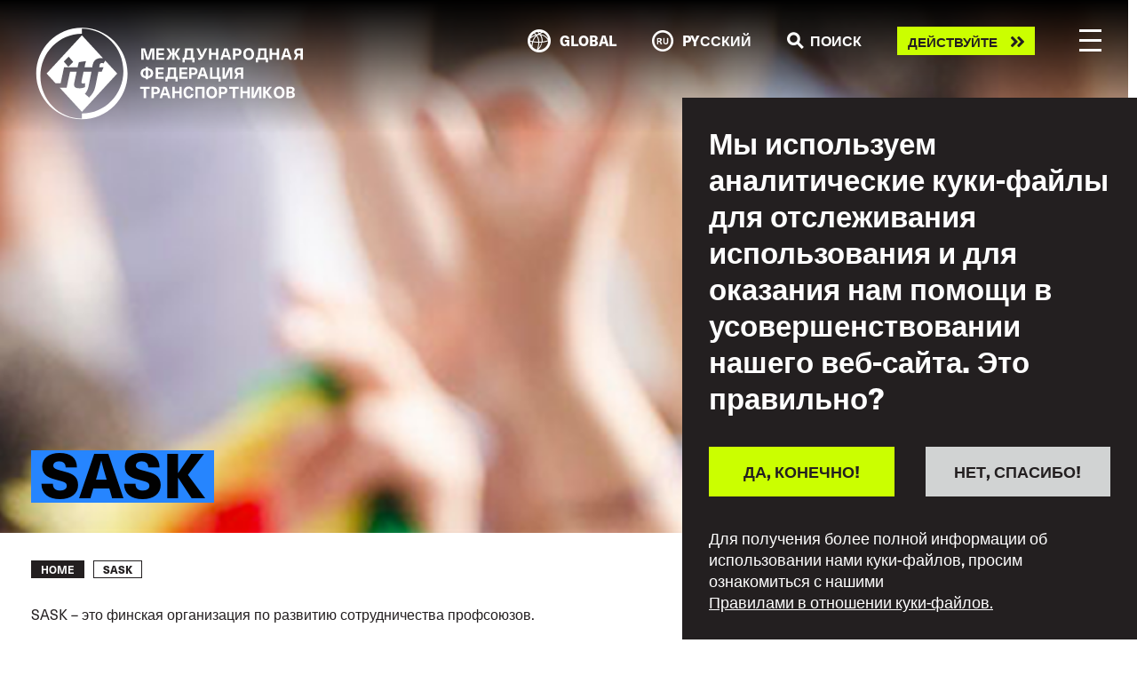

--- FILE ---
content_type: text/html; charset=UTF-8
request_url: https://www.itfglobal.org/ru/focus/union-building/sask
body_size: 18585
content:
<!DOCTYPE html>
<html lang="ru" dir="ltr" prefix="content: http://purl.org/rss/1.0/modules/content/  dc: http://purl.org/dc/terms/  foaf: http://xmlns.com/foaf/0.1/  og: http://ogp.me/ns#  rdfs: http://www.w3.org/2000/01/rdf-schema#  schema: http://schema.org/  sioc: http://rdfs.org/sioc/ns#  sioct: http://rdfs.org/sioc/types#  skos: http://www.w3.org/2004/02/skos/core#  xsd: http://www.w3.org/2001/XMLSchema# ">
  <head>
    <meta charset="utf-8" />
<script async src="https://www.googletagmanager.com/gtag/js?id=UA-9929391-10"></script>
<script>window.dataLayer = window.dataLayer || [];function gtag(){dataLayer.push(arguments)};gtag("js", new Date());gtag("set", "developer_id.dMDhkMT", true);gtag("config", "UA-9929391-10", {"groups":"default","anonymize_ip":true,"page_placeholder":"PLACEHOLDER_page_path"});gtag("config", "G-ME9YWBM9MD", {"groups":"default","page_placeholder":"PLACEHOLDER_page_location"});</script>
<meta name="description" content="SASK – это финская организация по развитию сотрудничества профсоюзов." />
<link rel="canonical" href="https://www.itfglobal.org/ru/focus/union-building/sask" />
<meta property="og:url" content="https://www.itfglobal.org/ru/focus/union-building/sask" />
<meta name="twitter:card" content="summary_large_image" />
<meta name="twitter:site" content="@itfglobalunion" />
<meta name="twitter:description" content="SASK – это финская организация по развитию сотрудничества профсоюзов." />
<meta name="twitter:title" content="SASK" />
<meta name="twitter:creator" content="@jon_wilkinson" />
<meta name="Generator" content="Drupal 10 (https://www.drupal.org)" />
<meta name="MobileOptimized" content="width" />
<meta name="HandheldFriendly" content="true" />
<meta name="viewport" content="width=device-width, initial-scale=1, shrink-to-fit=no" />
<style>div#sliding-popup, div#sliding-popup .eu-cookie-withdraw-banner, .eu-cookie-withdraw-tab {background: #231F20} div#sliding-popup.eu-cookie-withdraw-wrapper { background: transparent; } #sliding-popup h1, #sliding-popup h2, #sliding-popup h3, #sliding-popup p, #sliding-popup label, #sliding-popup div, .eu-cookie-compliance-more-button, .eu-cookie-compliance-secondary-button, .eu-cookie-withdraw-tab { color: #ffffff;} .eu-cookie-withdraw-tab { border-color: #ffffff;}</style>
<meta name="format-detection" content="telephone=no" />
<meta content="#231f20" name="theme-color" />
<meta content="#46588a" name="msapplication-navbutton-color" />
<meta content="yes" name="apple-mobile-web-app-capable" />
<meta content="black-translucent" name="apple-mobile-web-app-status-bar-style" />
<meta http-equiv="x-ua-compatible" content="ie=edge" />
<link rel="icon" href="/themes/itf/favicon.ico" type="image/vnd.microsoft.icon" />
<link rel="alternate" hreflang="en" href="https://www.itfglobal.org/en/focus/union-building/sask" />
<link rel="alternate" hreflang="de" href="https://www.itfglobal.org/de/focus/union-building/sask" />
<link rel="alternate" hreflang="es" href="https://www.itfglobal.org/es/focus/union-building/sask" />
<link rel="alternate" hreflang="fr" href="https://www.itfglobal.org/fr/focus/union-building/sask" />
<link rel="alternate" hreflang="pt-pt" href="https://www.itfglobal.org/pt/focus/union-building/sask" />
<link rel="alternate" hreflang="ru" href="https://www.itfglobal.org/ru/focus/union-building/sask" />
<link rel="alternate" hreflang="ar" href="https://www.itfglobal.org/ar/focus/union-building/sask" />
<link rel="alternate" hreflang="ja" href="https://www.itfglobal.org/ja/focus/union-building/sask" />

    <title>SASK | ITF Global</title>
    <link rel="stylesheet" media="all" href="/themes/contrib/stable/css/system/components/align.module.css?t9l0oz" />
<link rel="stylesheet" media="all" href="/themes/contrib/stable/css/system/components/fieldgroup.module.css?t9l0oz" />
<link rel="stylesheet" media="all" href="/themes/contrib/stable/css/system/components/container-inline.module.css?t9l0oz" />
<link rel="stylesheet" media="all" href="/themes/contrib/stable/css/system/components/clearfix.module.css?t9l0oz" />
<link rel="stylesheet" media="all" href="/themes/contrib/stable/css/system/components/details.module.css?t9l0oz" />
<link rel="stylesheet" media="all" href="/themes/contrib/stable/css/system/components/hidden.module.css?t9l0oz" />
<link rel="stylesheet" media="all" href="/themes/contrib/stable/css/system/components/item-list.module.css?t9l0oz" />
<link rel="stylesheet" media="all" href="/themes/contrib/stable/css/system/components/js.module.css?t9l0oz" />
<link rel="stylesheet" media="all" href="/themes/contrib/stable/css/system/components/nowrap.module.css?t9l0oz" />
<link rel="stylesheet" media="all" href="/themes/contrib/stable/css/system/components/position-container.module.css?t9l0oz" />
<link rel="stylesheet" media="all" href="/themes/contrib/stable/css/system/components/reset-appearance.module.css?t9l0oz" />
<link rel="stylesheet" media="all" href="/themes/contrib/stable/css/system/components/resize.module.css?t9l0oz" />
<link rel="stylesheet" media="all" href="/themes/contrib/stable/css/system/components/system-status-counter.css?t9l0oz" />
<link rel="stylesheet" media="all" href="/themes/contrib/stable/css/system/components/system-status-report-counters.css?t9l0oz" />
<link rel="stylesheet" media="all" href="/themes/contrib/stable/css/system/components/system-status-report-general-info.css?t9l0oz" />
<link rel="stylesheet" media="all" href="/themes/contrib/stable/css/system/components/tablesort.module.css?t9l0oz" />
<link rel="stylesheet" media="all" href="/modules/contrib/eu_cookie_compliance/css/eu_cookie_compliance.css?t9l0oz" />
<link rel="stylesheet" media="all" href="/themes/itf/dist/css/style.css?t9l0oz" />
<link rel="stylesheet" media="all" href="https://use.typekit.net/lmp0uwh.css" />

    
  </head>
  <body class="page-node-16791 page-node-page">
        <a href="#main-content" class="visually-hidden focusable">
      Skip to main content
    </a>
    
      <div class="dialog-off-canvas-main-canvas" data-off-canvas-main-canvas>
    <div class="layout-container">
			<div class="banner-image" style="background-image: url('/sites/default/files/default_images/Layer_558.png')">
					</div>
	
    <header id="masthead" class="c-header js-header">
  <div class="container c-header_-container">
    <a class="c-branding" href="https://www.itfglobal.org/ru" rel="home">
      <?xml version="1.0" encoding="UTF-8"?>
<!-- White -->
<svg id="Layer_1" xmlns="http://www.w3.org/2000/svg" viewBox="0 0 201.66 70">
    <defs>
        <style type="text/css">
            .st0{fill:#FFFFFF;}
        </style>
    </defs>
    <g>
        <path class="st0" d="M48.29,28.42l-.42,2.03h3.26l-1.4,3.4h-2.48l-2.24,10.99c-.72,3.58-2.6,6.3-4.75,8.36l-3.14-2.75c1.22-1.34,2.24-3.23,2.69-5.49l2.24-11.11h-5.96l-1.31,6.21c-.45,2.15-.24,2.63,1.07,2.63,.48,0,.99-.12,1.37-.3l-.03,2.99c-1.43,.63-2.81,.9-3.85,.9-3.26,0-4.93-.78-4.24-4.03l1.79-8.39h-4.94l-2.56,12.01h-5.2l16.69,18.05,26.53-28.71-8.98-9.72-1.32,2.18c-.39-.21-.81-.36-1.37-.36-.63,0-1.28,.42-1.43,1.11"/>
        <path class="st0" d="M66.06,33.28c0,17.6-13.97,31.86-31.2,31.86v3.86c-17.23,0-31.2-14.26-31.2-31.86S17.63,5.28,34.86,5.28V1.42h0c17.23,0,31.2,14.26,31.2,31.86m3.14,1.93C69.2,16.24,53.83,.87,34.86,.87h0C15.9,.87,.52,16.24,.52,35.21s15.37,34.34,34.34,34.34h0s0,0,0,0c18.97,0,34.34-15.37,34.34-34.34"/>
        <path class="st0" d="M24.92,22.53l3.39,3.94-3.66,3.69-3.39-3.94,3.66-3.69Zm-3.46,7.93h10.17c.33-1.52,.66-2.93,.99-3.82l5.32-.78c-.51,1.64-.81,3.17-1.11,4.6h5.84c.03-.54,.18-1.25,.3-1.85,.96-4.45,4.33-4.99,6.42-4.99,.5,0,.94,.02,1.35,.07L34.86,6.5,8.33,35.21l6.73,7.29h3.83s2.56-12.04,2.56-12.04Z"/>
        <polygon class="st0" points="34.86 .87 34.86 1.19 34.86 .87 34.86 .87"/>
        <polygon class="st0" points="34.86 69.55 34.86 69.55 34.86 69.22 34.86 69.55"/>
    </g>
    <g>
        <path class="st0" d="M87.67,24.85v-4.25c0-1.07,.02-2.13,.07-3.2h-.02c-.28,1.04-.59,2.11-.91,3.14l-1.36,4.31h-2.01l-1.36-4.31c-.32-1.03-.64-2.1-.91-3.14h-.02c.05,1.07,.07,2.13,.07,3.2v4.25h-1.69v-8.54h2.83l1.24,3.92c.32,1.03,.61,2.1,.84,3.14h.02c.23-1.04,.52-2.11,.84-3.14l1.24-3.92h2.83v8.54h-1.69Z"/>
        <path class="st0" d="M92.52,17.82v1.93h3.86v1.5h-3.86v2.09h4.25v1.51h-6.01v-8.54h5.9v1.51h-4.14Z"/>
        <path class="st0" d="M109.03,24.85h-2.09l-2.48-4.27h-.02v4.27h-1.73v-4.27h-.02l-2.48,4.27h-2.09l2.94-4.49-2.64-4.05h2.03l2.24,3.99h.02v-3.99h1.73v3.99h.02l2.24-3.99h2.03l-2.64,4.05,2.94,4.49Z"/>
        <path class="st0" d="M119.59,26.77h-1.68v-1.92h-5.76v1.92h-1.68v-3.43h1.02c.46-.94,.77-2.54,.84-7.03h6.18v7.03h1.08v3.43Zm-5.56-8.95c-.08,2.83-.35,4.47-.7,5.52h3.42v-5.52h-2.72Z"/>
        <path class="st0" d="M125.75,23.17c-.66,1.36-1.47,1.79-2.52,1.79-.37,0-.73-.04-.98-.11v-1.47c.16,.05,.35,.07,.59,.07,.62,0,1.06-.3,1.06-.89,0-.32-.04-.4-.56-1.45l-2.37-4.8h1.91l1.09,2.46c.37,.83,.73,1.65,1.07,2.47h.02c.32-.82,.67-1.64,1.04-2.47l1.09-2.46h1.91l-3.33,6.86Z"/>
        <path class="st0" d="M135.71,24.85v-3.68h-3.5v3.68h-1.76v-8.54h1.76v3.35h3.5v-3.35h1.76v8.54h-1.76Z"/>
        <path class="st0" d="M141.35,22.76l-.67,2.09h-1.85l2.96-8.54h2.38l2.96,8.54h-1.85l-.66-2.09h-3.27Zm2.61-2.07c-.35-1.1-.68-2.23-.97-3.33h-.02c-.29,1.1-.61,2.23-.96,3.33l-.18,.56h2.31l-.18-.56Z"/>
        <path class="st0" d="M151.71,16.31c2.08,0,3.13,1.1,3.13,2.76s-1.06,2.76-3.13,2.76h-1.46v3.02h-1.76v-8.54h3.23Zm-1.46,4.05h1.22c1.12,0,1.57-.49,1.57-1.29s-.46-1.3-1.57-1.3h-1.22v2.59Z"/>
        <path class="st0" d="M164.25,20.58c0,2.77-1.54,4.46-4.04,4.46s-4.04-1.69-4.04-4.46,1.54-4.46,4.04-4.46,4.04,1.69,4.04,4.46Zm-6.26,0c0,1.8,.84,2.9,2.22,2.9s2.22-1.1,2.22-2.9-.84-2.9-2.22-2.9-2.22,1.1-2.22,2.9Z"/>
        <path class="st0" d="M174.72,26.77h-1.68v-1.92h-5.76v1.92h-1.68v-3.43h1.02c.46-.94,.77-2.54,.84-7.03h6.18v7.03h1.08v3.43Zm-5.57-8.95c-.08,2.83-.35,4.47-.7,5.52h3.42v-5.52h-2.72Z"/>
        <path class="st0" d="M181.29,24.85v-3.68h-3.5v3.68h-1.76v-8.54h1.76v3.35h3.5v-3.35h1.76v8.54h-1.76Z"/>
        <path class="st0" d="M186.91,22.76l-.67,2.09h-1.85l2.96-8.54h2.37l2.96,8.54h-1.85l-.66-2.09h-3.27Zm2.61-2.07c-.35-1.1-.68-2.23-.97-3.33h-.02c-.29,1.1-.61,2.23-.96,3.33l-.18,.56h2.32l-.18-.56Z"/>
        <path class="st0" d="M200.96,24.85h-1.76v-3.17h-1.73l-1.54,3.17h-1.92l1.83-3.49c-.91-.43-1.37-1.26-1.37-2.39,0-1.68,1.02-2.66,3.12-2.66h3.36v8.54Zm-3.13-7.11c-1.01,0-1.57,.37-1.57,1.24,0,.8,.41,1.31,1.47,1.31h1.46v-2.54h-1.37Z"/>
        <path class="st0" d="M84.56,38.63v.92h-1.71v-.92c-2.47-.14-3.86-1.45-3.86-3.66s1.39-3.51,3.86-3.66v-.92h1.71v.92c2.48,.14,3.87,1.44,3.87,3.66s-1.39,3.51-3.87,3.66Zm-1.71-1.46v-4.39c-1.31,.16-2.04,.92-2.04,2.2s.73,2.04,2.04,2.19Zm1.71,0c1.31-.14,2.05-.92,2.05-2.19s-.74-2.05-2.05-2.2v4.39Z"/>
        <path class="st0" d="M92.15,32.22v1.93h3.86v1.5h-3.86v2.09h4.25v1.51h-6.01v-8.54h5.9v1.51h-4.14Z"/>
        <path class="st0" d="M106.83,41.17h-1.68v-1.92h-5.76v1.92h-1.68v-3.43h1.02c.46-.94,.77-2.54,.84-7.03h6.18v7.03h1.08v3.43Zm-5.56-8.95c-.08,2.83-.35,4.47-.7,5.52h3.42v-5.52h-2.72Z"/>
        <path class="st0" d="M109.91,32.22v1.93h3.86v1.5h-3.86v2.09h4.25v1.51h-6.01v-8.54h5.9v1.51h-4.14Z"/>
        <path class="st0" d="M118.67,30.71c2.08,0,3.13,1.1,3.13,2.76s-1.05,2.76-3.13,2.76h-1.46v3.02h-1.76v-8.54h3.23Zm-1.46,4.05h1.22c1.12,0,1.57-.49,1.57-1.3s-.46-1.29-1.57-1.29h-1.22v2.59Z"/>
        <path class="st0" d="M124.03,37.16l-.67,2.09h-1.85l2.96-8.54h2.38l2.96,8.54h-1.85l-.66-2.09h-3.27Zm2.61-2.08c-.35-1.1-.68-2.23-.97-3.33h-.02c-.29,1.1-.61,2.23-.96,3.33l-.18,.56h2.31l-.18-.56Z"/>
        <path class="st0" d="M139.16,37.74v3.43h-1.68v-1.92h-6.31v-8.54h1.76v7.03h3.38v-7.03h1.76v7.03h1.08Z"/>
        <path class="st0" d="M142.26,33.99c0,1.24-.04,2.47-.1,3.71h.02c.48-1.19,1.02-2.39,1.56-3.53l1.66-3.47h2.51v8.54h-1.69v-3.29c0-1.24,.04-2.47,.1-3.71h-.02c-.48,1.19-1.02,2.39-1.56,3.53l-1.66,3.47h-2.51v-8.54h1.69v3.29Z"/>
        <path class="st0" d="M156.14,39.25h-1.76v-3.17h-1.73l-1.54,3.17h-1.92l1.83-3.49c-.91-.43-1.37-1.26-1.37-2.39,0-1.68,1.02-2.66,3.12-2.66h3.36v8.54Zm-3.13-7.11c-1.01,0-1.57,.37-1.57,1.24,0,.8,.41,1.31,1.48,1.31h1.46v-2.54h-1.37Z"/>
        <path class="st0" d="M83.11,46.62v7.03h-1.76v-7.03h-2.69v-1.51h7.14v1.51h-2.69Z"/>
        <path class="st0" d="M90.37,45.11c2.08,0,3.13,1.1,3.13,2.76s-1.05,2.76-3.13,2.76h-1.46v3.02h-1.76v-8.54h3.23Zm-1.46,4.05h1.22c1.12,0,1.57-.49,1.57-1.29s-.46-1.3-1.57-1.3h-1.22v2.59Z"/>
        <path class="st0" d="M95.74,51.56l-.67,2.09h-1.85l2.96-8.54h2.38l2.96,8.54h-1.85l-.66-2.09h-3.27Zm2.61-2.07c-.35-1.1-.68-2.23-.97-3.33h-.02c-.29,1.1-.61,2.23-.96,3.33l-.18,.56h2.31l-.18-.56Z"/>
        <path class="st0" d="M108.13,53.65v-3.68h-3.5v3.68h-1.76v-8.54h1.76v3.35h3.5v-3.35h1.76v8.54h-1.76Z"/>
        <path class="st0" d="M118.7,48.07h-1.78c-.11-1-.77-1.59-1.76-1.59-1.3,0-2.09,1.1-2.09,2.9s.78,2.9,2.05,2.9c1.01,0,1.67-.59,1.8-1.63h1.81c-.17,2.03-1.52,3.19-3.61,3.19-2.4,0-3.87-1.69-3.87-4.46s1.49-4.46,3.91-4.46c2.11,0,3.45,1.3,3.54,3.15Z"/>
        <path class="st0" d="M125.27,53.65v-7.03h-3.38v7.03h-1.76v-8.54h6.9v8.54h-1.75Z"/>
        <path class="st0" d="M136.48,49.38c0,2.77-1.54,4.46-4.04,4.46s-4.04-1.69-4.04-4.46,1.54-4.46,4.04-4.46,4.04,1.69,4.04,4.46Zm-6.26,0c0,1.8,.84,2.9,2.22,2.9s2.22-1.1,2.22-2.9-.84-2.9-2.22-2.9-2.22,1.1-2.22,2.9Z"/>
        <path class="st0" d="M141.07,45.11c2.08,0,3.13,1.1,3.13,2.76s-1.06,2.76-3.13,2.76h-1.46v3.02h-1.76v-8.54h3.23Zm-1.46,4.05h1.22c1.12,0,1.57-.49,1.57-1.29s-.46-1.3-1.57-1.3h-1.22v2.59Z"/>
        <path class="st0" d="M150,46.62v7.03h-1.76v-7.03h-2.69v-1.51h7.14v1.51h-2.69Z"/>
        <path class="st0" d="M159.31,53.65v-3.68h-3.5v3.68h-1.76v-8.54h1.76v3.35h3.5v-3.35h1.76v8.54h-1.76Z"/>
        <path class="st0" d="M164.08,48.39c0,1.24-.04,2.47-.1,3.71h.02c.48-1.19,1.02-2.39,1.56-3.53l1.66-3.47h2.51v8.54h-1.69v-3.29c0-1.24,.04-2.47,.1-3.71h-.02c-.48,1.19-1.02,2.39-1.56,3.53l-1.66,3.47h-2.51v-8.54h1.69v3.29Z"/>
        <path class="st0" d="M178.03,53.65h-2.24l-2.89-4.03h-.02v4.03h-1.76v-8.54h1.76v3.75h.02l2.79-3.75h2.06l-3.25,4.05,3.53,4.49Z"/>
        <path class="st0" d="M187.2,49.38c0,2.77-1.54,4.46-4.04,4.46s-4.04-1.69-4.04-4.46,1.54-4.46,4.04-4.46,4.04,1.69,4.04,4.46Zm-6.26,0c0,1.8,.84,2.9,2.22,2.9s2.22-1.1,2.22-2.9-.84-2.9-2.22-2.9-2.22,1.1-2.22,2.9Z"/>
        <path class="st0" d="M191.64,45.11c2.12,0,3.11,.89,3.11,2.19,0,.98-.49,1.62-1.49,1.99v.02c1.16,.25,1.69,.89,1.69,1.99,0,1.43-1.13,2.34-3.05,2.34h-3.33v-8.54h3.07Zm-1.31,3.51h1.25c1.03,0,1.48-.32,1.48-1.05s-.42-1.02-1.39-1.02h-1.33v2.07Zm0,3.57h1.31c1.09,0,1.52-.35,1.52-1.07,0-.77-.44-1.12-1.57-1.12h-1.26v2.18Z"/>
    </g>
</svg>      <?xml version="1.0" encoding="UTF-8"?>
<!-- Black -->
<svg id="Layer_1" xmlns="http://www.w3.org/2000/svg" viewBox="0 0 201.66 70">
    <g>
        <path d="M48.29,28.42l-.42,2.03h3.26l-1.4,3.4h-2.48l-2.24,10.99c-.72,3.58-2.6,6.3-4.75,8.36l-3.14-2.75c1.22-1.34,2.24-3.23,2.69-5.49l2.24-11.11h-5.96l-1.31,6.21c-.45,2.15-.24,2.63,1.07,2.63,.48,0,.99-.12,1.37-.3l-.03,2.99c-1.43,.63-2.81,.9-3.85,.9-3.26,0-4.93-.78-4.24-4.03l1.79-8.39h-4.94l-2.56,12.01h-5.2l16.69,18.05,26.53-28.71-8.98-9.72-1.32,2.18c-.39-.21-.81-.36-1.37-.36-.63,0-1.28,.42-1.43,1.11"/>
        <path d="M66.06,33.28c0,17.6-13.97,31.86-31.2,31.86v3.86c-17.23,0-31.2-14.26-31.2-31.86S17.63,5.28,34.86,5.28V1.42h0c17.23,0,31.2,14.26,31.2,31.86m3.14,1.93C69.2,16.24,53.83,.87,34.86,.87h0C15.9,.87,.52,16.24,.52,35.21s15.37,34.34,34.34,34.34h0s0,0,0,0c18.97,0,34.34-15.37,34.34-34.34"/>
        <path d="M24.92,22.53l3.39,3.94-3.66,3.69-3.39-3.94,3.66-3.69Zm-3.46,7.93h10.17c.33-1.52,.66-2.93,.99-3.82l5.32-.78c-.51,1.64-.81,3.17-1.11,4.6h5.84c.03-.54,.18-1.25,.3-1.85,.96-4.45,4.33-4.99,6.42-4.99,.5,0,.94,.02,1.35,.07L34.86,6.5,8.33,35.21l6.73,7.29h3.83s2.56-12.04,2.56-12.04Z"/>
        <polygon points="34.86 .87 34.86 1.19 34.86 .87 34.86 .87"/>
        <polygon points="34.86 69.55 34.86 69.55 34.86 69.22 34.86 69.55"/>
    </g>
    <g>
        <path d="M87.67,24.85v-4.25c0-1.07,.02-2.13,.07-3.2h-.02c-.28,1.04-.59,2.11-.91,3.14l-1.36,4.31h-2.01l-1.36-4.31c-.32-1.03-.64-2.1-.91-3.14h-.02c.05,1.07,.07,2.13,.07,3.2v4.25h-1.69v-8.54h2.83l1.24,3.92c.32,1.03,.61,2.1,.84,3.14h.02c.23-1.04,.52-2.11,.84-3.14l1.24-3.92h2.83v8.54h-1.69Z"/>
        <path d="M92.52,17.82v1.93h3.86v1.5h-3.86v2.09h4.25v1.51h-6.01v-8.54h5.9v1.51h-4.14Z"/>
        <path d="M109.03,24.85h-2.09l-2.48-4.27h-.02v4.27h-1.73v-4.27h-.02l-2.48,4.27h-2.09l2.94-4.49-2.64-4.05h2.03l2.24,3.99h.02v-3.99h1.73v3.99h.02l2.24-3.99h2.03l-2.64,4.05,2.94,4.49Z"/>
        <path d="M119.59,26.77h-1.68v-1.92h-5.76v1.92h-1.68v-3.43h1.02c.46-.94,.77-2.54,.84-7.03h6.18v7.03h1.08v3.43Zm-5.56-8.95c-.08,2.83-.35,4.47-.7,5.52h3.42v-5.52h-2.72Z"/>
        <path d="M125.75,23.17c-.66,1.36-1.47,1.79-2.52,1.79-.37,0-.73-.04-.98-.11v-1.47c.16,.05,.35,.07,.59,.07,.62,0,1.06-.3,1.06-.89,0-.32-.04-.4-.56-1.45l-2.37-4.8h1.91l1.09,2.46c.37,.83,.73,1.65,1.07,2.47h.02c.32-.82,.67-1.64,1.04-2.47l1.09-2.46h1.91l-3.33,6.86Z"/>
        <path d="M135.71,24.85v-3.68h-3.5v3.68h-1.76v-8.54h1.76v3.35h3.5v-3.35h1.76v8.54h-1.76Z"/>
        <path d="M141.35,22.76l-.67,2.09h-1.85l2.96-8.54h2.38l2.96,8.54h-1.85l-.66-2.09h-3.27Zm2.61-2.07c-.35-1.1-.68-2.23-.97-3.33h-.02c-.29,1.1-.61,2.23-.96,3.33l-.18,.56h2.31l-.18-.56Z"/>
        <path d="M151.71,16.31c2.08,0,3.13,1.1,3.13,2.76s-1.06,2.76-3.13,2.76h-1.46v3.02h-1.76v-8.54h3.23Zm-1.46,4.05h1.22c1.12,0,1.57-.49,1.57-1.29s-.46-1.3-1.57-1.3h-1.22v2.59Z"/>
        <path d="M164.25,20.58c0,2.77-1.54,4.46-4.04,4.46s-4.04-1.69-4.04-4.46,1.54-4.46,4.04-4.46,4.04,1.69,4.04,4.46Zm-6.26,0c0,1.8,.84,2.9,2.22,2.9s2.22-1.1,2.22-2.9-.84-2.9-2.22-2.9-2.22,1.1-2.22,2.9Z"/>
        <path d="M174.72,26.77h-1.68v-1.92h-5.76v1.92h-1.68v-3.43h1.02c.46-.94,.77-2.54,.84-7.03h6.18v7.03h1.08v3.43Zm-5.57-8.95c-.08,2.83-.35,4.47-.7,5.52h3.42v-5.52h-2.72Z"/>
        <path d="M181.29,24.85v-3.68h-3.5v3.68h-1.76v-8.54h1.76v3.35h3.5v-3.35h1.76v8.54h-1.76Z"/>
        <path d="M186.91,22.76l-.67,2.09h-1.85l2.96-8.54h2.37l2.96,8.54h-1.85l-.66-2.09h-3.27Zm2.61-2.07c-.35-1.1-.68-2.23-.97-3.33h-.02c-.29,1.1-.61,2.23-.96,3.33l-.18,.56h2.32l-.18-.56Z"/>
        <path d="M200.96,24.85h-1.76v-3.17h-1.73l-1.54,3.17h-1.92l1.83-3.49c-.91-.43-1.37-1.26-1.37-2.39,0-1.68,1.02-2.66,3.12-2.66h3.36v8.54Zm-3.13-7.11c-1.01,0-1.57,.37-1.57,1.24,0,.8,.41,1.31,1.47,1.31h1.46v-2.54h-1.37Z"/>
        <path d="M84.56,38.63v.92h-1.71v-.92c-2.47-.14-3.86-1.45-3.86-3.66s1.39-3.51,3.86-3.66v-.92h1.71v.92c2.48,.14,3.87,1.44,3.87,3.66s-1.39,3.51-3.87,3.66Zm-1.71-1.46v-4.39c-1.31,.16-2.04,.92-2.04,2.2s.73,2.04,2.04,2.19Zm1.71,0c1.31-.14,2.05-.92,2.05-2.19s-.74-2.05-2.05-2.2v4.39Z"/>
        <path d="M92.15,32.22v1.93h3.86v1.5h-3.86v2.09h4.25v1.51h-6.01v-8.54h5.9v1.51h-4.14Z"/>
        <path d="M106.83,41.17h-1.68v-1.92h-5.76v1.92h-1.68v-3.43h1.02c.46-.94,.77-2.54,.84-7.03h6.18v7.03h1.08v3.43Zm-5.56-8.95c-.08,2.83-.35,4.47-.7,5.52h3.42v-5.52h-2.72Z"/>
        <path d="M109.91,32.22v1.93h3.86v1.5h-3.86v2.09h4.25v1.51h-6.01v-8.54h5.9v1.51h-4.14Z"/>
        <path d="M118.67,30.71c2.08,0,3.13,1.1,3.13,2.76s-1.05,2.76-3.13,2.76h-1.46v3.02h-1.76v-8.54h3.23Zm-1.46,4.05h1.22c1.12,0,1.57-.49,1.57-1.3s-.46-1.29-1.57-1.29h-1.22v2.59Z"/>
        <path d="M124.03,37.16l-.67,2.09h-1.85l2.96-8.54h2.38l2.96,8.54h-1.85l-.66-2.09h-3.27Zm2.61-2.08c-.35-1.1-.68-2.23-.97-3.33h-.02c-.29,1.1-.61,2.23-.96,3.33l-.18,.56h2.31l-.18-.56Z"/>
        <path d="M139.16,37.74v3.43h-1.68v-1.92h-6.31v-8.54h1.76v7.03h3.38v-7.03h1.76v7.03h1.08Z"/>
        <path d="M142.26,33.99c0,1.24-.04,2.47-.1,3.71h.02c.48-1.19,1.02-2.39,1.56-3.53l1.66-3.47h2.51v8.54h-1.69v-3.29c0-1.24,.04-2.47,.1-3.71h-.02c-.48,1.19-1.02,2.39-1.56,3.53l-1.66,3.47h-2.51v-8.54h1.69v3.29Z"/>
        <path d="M156.14,39.25h-1.76v-3.17h-1.73l-1.54,3.17h-1.92l1.83-3.49c-.91-.43-1.37-1.26-1.37-2.39,0-1.68,1.02-2.66,3.12-2.66h3.36v8.54Zm-3.13-7.11c-1.01,0-1.57,.37-1.57,1.24,0,.8,.41,1.31,1.48,1.31h1.46v-2.54h-1.37Z"/>
        <path d="M83.11,46.62v7.03h-1.76v-7.03h-2.69v-1.51h7.14v1.51h-2.69Z"/>
        <path d="M90.37,45.11c2.08,0,3.13,1.1,3.13,2.76s-1.05,2.76-3.13,2.76h-1.46v3.02h-1.76v-8.54h3.23Zm-1.46,4.05h1.22c1.12,0,1.57-.49,1.57-1.29s-.46-1.3-1.57-1.3h-1.22v2.59Z"/>
        <path d="M95.74,51.56l-.67,2.09h-1.85l2.96-8.54h2.38l2.96,8.54h-1.85l-.66-2.09h-3.27Zm2.61-2.07c-.35-1.1-.68-2.23-.97-3.33h-.02c-.29,1.1-.61,2.23-.96,3.33l-.18,.56h2.31l-.18-.56Z"/>
        <path d="M108.13,53.65v-3.68h-3.5v3.68h-1.76v-8.54h1.76v3.35h3.5v-3.35h1.76v8.54h-1.76Z"/>
        <path d="M118.7,48.07h-1.78c-.11-1-.77-1.59-1.76-1.59-1.3,0-2.09,1.1-2.09,2.9s.78,2.9,2.05,2.9c1.01,0,1.67-.59,1.8-1.63h1.81c-.17,2.03-1.52,3.19-3.61,3.19-2.4,0-3.87-1.69-3.87-4.46s1.49-4.46,3.91-4.46c2.11,0,3.45,1.3,3.54,3.15Z"/>
        <path d="M125.27,53.65v-7.03h-3.38v7.03h-1.76v-8.54h6.9v8.54h-1.75Z"/>
        <path d="M136.48,49.38c0,2.77-1.54,4.46-4.04,4.46s-4.04-1.69-4.04-4.46,1.54-4.46,4.04-4.46,4.04,1.69,4.04,4.46Zm-6.26,0c0,1.8,.84,2.9,2.22,2.9s2.22-1.1,2.22-2.9-.84-2.9-2.22-2.9-2.22,1.1-2.22,2.9Z"/>
        <path d="M141.07,45.11c2.08,0,3.13,1.1,3.13,2.76s-1.06,2.76-3.13,2.76h-1.46v3.02h-1.76v-8.54h3.23Zm-1.46,4.05h1.22c1.12,0,1.57-.49,1.57-1.29s-.46-1.3-1.57-1.3h-1.22v2.59Z"/>
        <path d="M150,46.62v7.03h-1.76v-7.03h-2.69v-1.51h7.14v1.51h-2.69Z"/>
        <path d="M159.31,53.65v-3.68h-3.5v3.68h-1.76v-8.54h1.76v3.35h3.5v-3.35h1.76v8.54h-1.76Z"/>
        <path d="M164.08,48.39c0,1.24-.04,2.47-.1,3.71h.02c.48-1.19,1.02-2.39,1.56-3.53l1.66-3.47h2.51v8.54h-1.69v-3.29c0-1.24,.04-2.47,.1-3.71h-.02c-.48,1.19-1.02,2.39-1.56,3.53l-1.66,3.47h-2.51v-8.54h1.69v3.29Z"/>
        <path d="M178.03,53.65h-2.24l-2.89-4.03h-.02v4.03h-1.76v-8.54h1.76v3.75h.02l2.79-3.75h2.06l-3.25,4.05,3.53,4.49Z"/>
        <path d="M187.2,49.38c0,2.77-1.54,4.46-4.04,4.46s-4.04-1.69-4.04-4.46,1.54-4.46,4.04-4.46,4.04,1.69,4.04,4.46Zm-6.26,0c0,1.8,.84,2.9,2.22,2.9s2.22-1.1,2.22-2.9-.84-2.9-2.22-2.9-2.22,1.1-2.22,2.9Z"/>
        <path d="M191.64,45.11c2.12,0,3.11,.89,3.11,2.19,0,.98-.49,1.62-1.49,1.99v.02c1.16,.25,1.69,.89,1.69,1.99,0,1.43-1.13,2.34-3.05,2.34h-3.33v-8.54h3.07Zm-1.31,3.51h1.25c1.03,0,1.48-.32,1.48-1.05s-.42-1.02-1.39-1.02h-1.33v2.07Zm0,3.57h1.31c1.09,0,1.52-.35,1.52-1.07,0-.77-.44-1.12-1.57-1.12h-1.26v2.18Z"/>
    </g>
</svg>      <svg width="106" height="106" viewBox="0 0 106 106" fill="none" xmlns="http://www.w3.org/2000/svg">
<path fill-rule="evenodd" clip-rule="evenodd" d="M5.44844 55.9304C5.44844 82.7604 26.7384 104.5 52.9984 104.5V104.85V105.35C24.0884 105.35 0.648438 81.9104 0.648438 53.0004C0.648438 24.0904 24.0884 0.650391 52.9984 0.650391V1.15039V7.37039C26.7384 7.37039 5.44844 29.1004 5.44844 55.9304ZM53 0.650391C81.91 0.660391 105.35 24.0904 105.35 53.0004C105.35 81.9104 81.91 105.35 53 105.35V104.851V104.85V98.6304C79.26 98.6304 100.55 76.8804 100.55 50.0604C100.55 23.2304 79.26 1.49039 53 1.49039V1.15039V0.650391ZM73.4586 42.6504L72.8186 45.7504H77.7786L75.6386 50.9404H71.8586L68.4486 67.6904C67.3586 73.1504 64.4886 77.3004 61.2086 80.4404L56.4286 76.2504C58.2986 74.2004 59.8386 71.3304 60.5286 67.8704L63.9386 50.9404H54.8486L52.8486 60.4104C52.1686 63.6904 52.4786 64.4204 54.4886 64.4204C55.2186 64.4204 55.9886 64.2404 56.5786 63.9604L56.5286 68.5104C54.3486 69.4704 52.2486 69.8804 50.6586 69.8804C45.6986 69.8804 43.1486 68.7004 44.1986 63.7304L46.9286 50.9404H39.3986L35.4886 69.2404H27.5586L52.9986 96.7604L93.4386 53.0004L79.7486 38.1904L77.7386 41.5104C77.1486 41.1904 76.5086 40.9604 75.6486 40.9604C74.6886 40.9704 73.6886 41.6104 73.4586 42.6504ZM43.0086 39.6702L37.8386 33.6702L32.2586 39.3002L37.4286 45.3002L43.0086 39.6702ZM48.0786 45.7502H32.5686L28.6686 64.1102H22.8286L12.5586 53.0002L52.9986 9.24023L77.1986 35.4302C76.5786 35.3602 75.9086 35.3302 75.1486 35.3302C71.9586 35.3302 66.8186 36.1502 65.3586 42.9302C65.1686 43.8402 64.9486 44.9302 64.8986 45.7502H55.9886C56.0434 45.4907 56.098 45.2291 56.1531 44.9655C56.5604 43.0151 56.9915 40.9514 57.6786 38.7402L49.5786 39.9202C49.0786 41.2902 48.5786 43.4302 48.0786 45.7502Z" fill="white"/>
</svg>
      <svg width="106" height="106" viewBox="0 0 106 106" fill="none" xmlns="http://www.w3.org/2000/svg">
<path fill-rule="evenodd" clip-rule="evenodd" d="M5.44844 55.9304C5.44844 82.7604 26.7384 104.5 52.9984 104.5V104.85V105.35C24.0884 105.35 0.648438 81.9104 0.648438 53.0004C0.648438 24.0904 24.0884 0.650391 52.9984 0.650391V1.15039V7.37039C26.7384 7.37039 5.44844 29.1004 5.44844 55.9304ZM53 0.650391C81.91 0.660391 105.35 24.0904 105.35 53.0004C105.35 81.9104 81.91 105.35 53 105.35V104.851V104.85V98.6304C79.26 98.6304 100.55 76.8804 100.55 50.0604C100.55 23.2304 79.26 1.49039 53 1.49039V1.15039V0.650391ZM73.4586 42.6504L72.8186 45.7504H77.7786L75.6386 50.9404H71.8586L68.4486 67.6904C67.3586 73.1504 64.4886 77.3004 61.2086 80.4404L56.4286 76.2504C58.2986 74.2004 59.8386 71.3304 60.5286 67.8704L63.9386 50.9404H54.8486L52.8486 60.4104C52.1686 63.6904 52.4786 64.4204 54.4886 64.4204C55.2186 64.4204 55.9886 64.2404 56.5786 63.9604L56.5286 68.5104C54.3486 69.4704 52.2486 69.8804 50.6586 69.8804C45.6986 69.8804 43.1486 68.7004 44.1986 63.7304L46.9286 50.9404H39.3986L35.4886 69.2404H27.5586L52.9986 96.7604L93.4386 53.0004L79.7486 38.1904L77.7386 41.5104C77.1486 41.1904 76.5086 40.9604 75.6486 40.9604C74.6886 40.9704 73.6886 41.6104 73.4586 42.6504ZM43.0086 39.6702L37.8386 33.6702L32.2586 39.3002L37.4286 45.3002L43.0086 39.6702ZM48.0786 45.7502H32.5686L28.6686 64.1102H22.8286L12.5586 53.0002L52.9986 9.24023L77.1986 35.4302C76.5786 35.3602 75.9086 35.3302 75.1486 35.3302C71.9586 35.3302 66.8186 36.1502 65.3586 42.9302C65.1686 43.8402 64.9486 44.9302 64.8986 45.7502H55.9886C56.0434 45.4907 56.098 45.2291 56.1531 44.9655C56.5604 43.0151 56.9915 40.9514 57.6786 38.7402L49.5786 39.9202C49.0786 41.2902 48.5786 43.4302 48.0786 45.7502Z" fill="black"/>
</svg>

                                        </a><!-- .c-branding -->

    <div class="c-header__menu">
	      <div>
    <nav role="navigation" aria-labelledby="block-region-menu" id="block-region">
      
  <h2 id="block-region-menu">Region</h2>
  

        
                            <ul class="menu">
                                        <li class="menu-item">
                <a href="/ru" class="icon-region-global" data-drupal-link-system-path="&lt;front&gt;">Global</a>
                            </li>
                                <li class="menu-item">
                <a href="/ru/region/%D0%9C%D0%A4%D0%A2-%D0%90%D1%84%D1%80%D0%B8%D0%BA%D0%B0" class="icon-region-africa" data-drupal-link-system-path="taxonomy/term/12">Africa</a>
                            </li>
                                <li class="menu-item">
                <a href="/ru/region/%D0%9C%D0%A4%D0%A2-%D0%90%D1%80%D0%B0%D0%B1%D1%81%D0%BA%D0%B8%D0%B9-%D0%BC%D0%B8%D1%80" class="icon-region-arab-world" data-drupal-link-system-path="taxonomy/term/14">Arab World</a>
                            </li>
                                <li class="menu-item">
                <a href="/ru/region/%D0%9C%D0%A4%D0%A2-%D0%90%D0%A2%D0%A0" class="icon-region-asia-pacific" data-drupal-link-system-path="taxonomy/term/15">Asia Pacific</a>
                            </li>
                                <li class="menu-item">
                <a href="/ru/region/%D0%95%D0%92%D0%A0%D0%9E%D0%9F%D0%90" class="icon-region-europa" data-drupal-link-system-path="taxonomy/term/11">Europe</a>
                            </li>
                                <li class="menu-item">
                <a href="/ru/region/%D0%9C%D0%B5%D0%B6%D0%B0%D0%BC%D0%B5%D1%80%D0%B8%D0%BA%D0%B0%D0%BD%D1%81%D0%BA%D0%BE%D0%B5-%D0%B1%D1%8E%D1%80%D0%BE-%D0%9C%D0%A4%D0%A2" class="icon-region-latin-america" data-drupal-link-system-path="taxonomy/term/13">Latin America</a>
                            </li>
                                <li class="menu-item">
                <a href="/ru/region/%D0%A1%D0%95%D0%92%D0%95%D0%A0%D0%9D%D0%90%D0%AF-%D0%90%D0%9C%D0%95%D0%A0%D0%98%D0%9A%D0%90" class="icon-region-north-america" data-drupal-link-system-path="taxonomy/term/836">North America</a>
                            </li>
                </ul>
    


  </nav>
<div class="language-switcher-language-url" id="block-languageswitchercontent" role="navigation">
  
      <h2>Language</h2>
    
      <ul class="links"><li hreflang="en" data-drupal-link-system-path="node/16791" class="en"><a href="/en/focus/union-building/sask" class="language-link" hreflang="en" data-drupal-link-system-path="node/16791">English</a></li><li hreflang="de" data-drupal-link-system-path="node/16791" class="de"><a href="/de/focus/union-building/sask" class="language-link" hreflang="de" data-drupal-link-system-path="node/16791">Deutsch</a></li><li hreflang="es" data-drupal-link-system-path="node/16791" class="es"><a href="/es/focus/union-building/sask" class="language-link" hreflang="es" data-drupal-link-system-path="node/16791">Español</a></li><li hreflang="fr" data-drupal-link-system-path="node/16791" class="fr"><a href="/fr/focus/union-building/sask" class="language-link" hreflang="fr" data-drupal-link-system-path="node/16791">Français</a></li><li hreflang="pt-pt" data-drupal-link-system-path="node/16791" class="pt-pt"><a href="/pt/focus/union-building/sask" class="language-link" hreflang="pt-pt" data-drupal-link-system-path="node/16791">Português</a></li><li hreflang="ru" data-drupal-link-system-path="node/16791" class="ru is-active" aria-current="page"><a href="/ru/focus/union-building/sask" class="language-link is-active" hreflang="ru" data-drupal-link-system-path="node/16791" aria-current="page">Pyсский</a></li><li hreflang="ar" data-drupal-link-system-path="node/16791" class="ar"><a href="/ar/focus/union-building/sask" class="language-link" hreflang="ar" data-drupal-link-system-path="node/16791">العَرَبِيَّة</a></li><li hreflang="ja" data-drupal-link-system-path="node/16791" class="ja"><a href="/ja/focus/union-building/sask" class="language-link" hreflang="ja" data-drupal-link-system-path="node/16791">Japanese</a></li><li>
		  <ul>
			  <li class="powered-by">
				  <span>Powered by <img src="https://www.gstatic.com/images/branding/googlelogo/1x/googlelogo_color_42x16dp.png" alt="Google Translate"></span>
				  <a class="google-translate-link" href="https://translate.google.com" target="_blank">Translate</a>
			  </li>
			  <li>
				  <a href="javascript:;" class="show-original">Show original</a>
			  </li>
			  <li>
<div class="gtranslate_wrapper"></div><script>window.gtranslateSettings = {"switcher_horizontal_position":"inline","switcher_vertical_position":"inline","horizontal_position":"inline","vertical_position":"inline","float_switcher_open_direction":"bottom","switcher_open_direction":"bottom","default_language":"en","native_language_names":0,"detect_browser_language":1,"add_new_line":0,"select_language_label":"","flag_size":16,"flag_style":"2d","globe_size":20,"alt_flags":[],"wrapper_selector":".gtranslate_wrapper","url_structure":"none","custom_domains":null,"languages":["bg","hr","cs","da","nl","fi","el","hi","it","ko","no","pl","ro","sv","en"],"custom_css":"","flags_location":"\/modules\/contrib\/gtranslate\/flags\/"}</script><script>(function(){var js = document.createElement('script');js.setAttribute('src', '/modules/contrib/gtranslate/js/dwf.js');js.setAttribute('data-gt-orig-url', '/ru/focus/union-building/sask');js.setAttribute('data-gt-orig-domain', 'www.itfglobal.org');document.body.appendChild(js);})();</script></li>
		  </ul>
	  </li>
  </ul>
  </div>
<div class="search-form" data-drupal-selector="search-form" id="block-searchblock">
  
    
      <form action="/ru/search" method="get" id="search-form" accept-charset="UTF-8">
  <div class="js-form-item form-item js-form-type-search form-item-search-api-fulltext js-form-item-search-api-fulltext form-no-label">
      <label for="edit-search-api-fulltext" class="visually-hidden">Keyword</label>
        <input data-drupal-selector="edit-search-api-fulltext" type="search" id="edit-search-api-fulltext" name="search_api_fulltext" value="" size="15" maxlength="64" class="form-search" />

        </div>
<input data-drupal-selector="edit-submit" type="submit" id="edit-submit" value="Поиск" class="button js-form-submit form-submit" />

</form>

  </div>
<nav role="navigation" aria-labelledby="block-takeaction-menu" id="block-takeaction">
            
  <h2 class="visually-hidden" id="block-takeaction-menu">Take action</h2>
  

        
                            <ul class="menu">
                                        <li class="menu-item">
                <a href="/ru/campaigns" class="font-icon-double-arrow take-action" data-drupal-link-system-path="campaigns">Действуйте</a>
                            </li>
                </ul>
    


  </nav>

  </div>

    </div>

    <a href="javascript:;" class="c-menu-btn js-menu-btn"><span></span></a> <!-- menu-button -->
  </div>
</header><!-- #masthead -->

<div id="site-navigation" class="c-main-navigation js-main-nav">
	  <div>
    <nav role="navigation" aria-labelledby="block-maintop-menu" id="block-maintop">
            
  <h2 class="visually-hidden" id="block-maintop-menu">Main top</h2>
  

        
                            <ul class="menu">
                                        <li class="menu-item">
                <a href="/ru/join-our-movement" data-drupal-link-system-path="node/198258">ПРИСОЕДИНЯЙТЕСЬ К ДВИЖЕНИЮ</a>
                            </li>
                                <li class="menu-item">
                <a href="/ru/global-basic-page/h%D0%BE%D0%B2%D0%BE%D1%81%D1%82%D0%B8" data-drupal-link-system-path="node/195237">Следите за свежими новостями</a>
                            </li>
                                <li class="menu-item">
                <a href="/ru/global-basic-page/%D0%9F%D0%A0%D0%95%D0%A1%D0%A1-%D0%A6%D0%95%D0%9D%D0%A2%D0%A0" data-drupal-link-system-path="node/201043">ПРЕСС-ЦЕНТР</a>
                            </li>
                </ul>
    


  </nav>
<nav role="navigation" aria-labelledby="block-mainnavigation-menu" id="block-mainnavigation">
            
  <h2 class="visually-hidden" id="block-mainnavigation-menu">Main navigation</h2>
  

        
                            <ul class="menu">
                                        <li class="menu-item menu-item--expanded">
                <a href="/ru/global-basic-page/focus" data-drupal-link-system-path="node/195267">фокус</a>
                                                                <ul class="menu">
                                        <li class="menu-item">
                <a href="/ru/focus/%D0%9E%D0%A2%D0%92%D0%95%D0%A2%D0%A1%D0%A2%D0%92%D0%95%D0%9D%D0%9D%D0%9E%D0%A1%D0%A2%D0%AC" data-drupal-link-system-path="taxonomy/term/33">ОТВЕТСТВЕННОСТЬ</a>
                            </li>
                                <li class="menu-item">
                <a href="/ru/focus/%D0%A0%D0%90%D0%92%D0%95%D0%9D%D0%A1%D0%A2%D0%92%D0%9E" data-drupal-link-system-path="taxonomy/term/38">Equality</a>
                            </li>
                                <li class="menu-item">
                <a href="/ru/focus/%D0%91%D0%A3%D0%94%D0%A3%D0%A9%D0%95%D0%95" data-drupal-link-system-path="taxonomy/term/75">Future</a>
                            </li>
                                <li class="menu-item">
                <a href="/ru/focus/%D0%9F%D0%A0%D0%90%D0%92%D0%90" data-drupal-link-system-path="taxonomy/term/34">ПРАВА</a>
                            </li>
                                <li class="menu-item">
                <a href="/ru/focus/%D0%91%D0%95%D0%97%D0%9E%D0%9F%D0%90%D0%A1%D0%9D%D0%9E%D0%A1%D0%A2%D0%AC" data-drupal-link-system-path="taxonomy/term/575">Safety</a>
                            </li>
                                <li class="menu-item">
                <a href="/ru/focus/%D0%A3%D0%A1%D0%A2%D0%9E%D0%99%D0%A7%D0%98%D0%92%D0%9E%D0%95-%D0%A0%D0%90%D0%97%D0%92%D0%98%D0%A2%D0%98%D0%95" data-drupal-link-system-path="taxonomy/term/37">Sustainability</a>
                            </li>
                                <li class="menu-item">
                <a href="/ru/focus/%D0%9A%D0%9E%D0%9D%D0%93%D0%A0%D0%95%D0%A1%D0%A1-%D0%9C%D0%A4%D0%A2-2024" data-drupal-link-system-path="taxonomy/term/1026">Congress 2024</a>
                            </li>
                </ul>
    
                            </li>
                                <li class="menu-item menu-item--expanded">
                <a href="/ru/global-basic-page/sectors" data-drupal-link-system-path="node/195269">CЕКТОРОВ</a>
                                                                <ul class="menu">
                                        <li class="menu-item">
                <a href="/ru/sector/%D0%93%D1%80%D0%B0%D0%B6%D0%B4%D0%B0%D0%BD%D1%81%D0%BA%D0%B0%D1%8F-%D0%90%D0%B2%D0%B8%D0%B0%D1%86%D0%B8%D1%8F" data-drupal-link-system-path="taxonomy/term/17">ГРАЖДАНСКАЯ АВИАЦИЯ</a>
                            </li>
                                <li class="menu-item">
                <a href="/ru/sector/%D0%A1%D0%B5%D0%BA%D1%86%D0%B8%D1%8F-%D0%94%D0%BE%D0%BA%D0%B5%D1%80%D0%BE%D0%B2" data-drupal-link-system-path="taxonomy/term/18">СЕКЦИЯ ДОКЕРОВ</a>
                            </li>
                                <li class="menu-item">
                <a href="/ru/sector/%D0%A0%D0%AB%D0%91%D0%9D%D0%9E%D0%95-%D0%A5%D0%9E%D0%97%D0%AF%D0%99%D0%A1%D0%A2%D0%92%D0%9E" data-drupal-link-system-path="taxonomy/term/19">РЫБНЫЙ ПРОМЫСЕЛ</a>
                            </li>
                                <li class="menu-item">
                <a href="/ru/sector/%D0%92%D0%9D%D0%A3%D0%A2%D0%A0%D0%95%D0%9D%D0%9D%D0%98%D0%99-%D0%92%D0%9E%D0%94%D0%9D%D0%AB%D0%99-%D0%A2%D0%A0%D0%90%D0%9D%D0%A1%D0%9F%D0%9E%D0%A0%D0%A2" data-drupal-link-system-path="taxonomy/term/20">ВНУТРЕННИЙ ВОДНЫЙ ТРАНСПОРТ</a>
                            </li>
                                <li class="menu-item">
                <a href="/ru/sector/%D0%96%D0%B5%D0%BB%D0%B5%D0%B7%D0%BD%D1%8B%D0%B5-%D0%94%D0%BE%D1%80%D0%BE%D0%B3%D0%B8" data-drupal-link-system-path="taxonomy/term/21">ЖЕЛЕЗНЫЕ ДОРОГИ</a>
                            </li>
                                <li class="menu-item">
                <a href="/ru/sector/%D0%90%D0%92%D0%A2%D0%9E%D0%9C%D0%9E%D0%91%D0%98%D0%9B%D0%AC%D0%9D%D0%AB%D0%99-%D0%A2%D0%A0%D0%90%D0%9D%D0%A1%D0%9F%D0%9E%D0%A0%D0%A2" data-drupal-link-system-path="taxonomy/term/22">АВТОМОБИЛЬНЫЙ ТРАНСПОРТ</a>
                            </li>
                                <li class="menu-item">
                <a href="/ru/sector/%D0%9C%D0%BE%D1%80%D1%8F%D0%BA%D0%B8" data-drupal-link-system-path="taxonomy/term/23">МОРЯКИ</a>
                            </li>
                                <li class="menu-item">
                <a href="/ru/sector/%D0%A2%D1%83%D1%80%D0%B8%D0%B7%D0%BC" data-drupal-link-system-path="taxonomy/term/24">ТУРИЗМ</a>
                            </li>
                                <li class="menu-item">
                <a href="/ru/sector/%D0%93%D0%9E%D0%A0%D0%9E%D0%94%D0%A1%D0%9A%D0%9E%D0%99-%D0%A2%D0%A0%D0%90%D0%9D%D0%A1%D0%9F%D0%9E%D0%A0%D0%A2" data-drupal-link-system-path="taxonomy/term/25">ГОРОДСКОЙ ТРАНСПОРТ</a>
                            </li>
                                <li class="menu-item">
                <a href="/ru/sector/%D0%A1%D0%9A%D0%9B%D0%90%D0%94%D0%A1%D0%9A%D0%9E%D0%95-%D0%A5%D0%9E%D0%97%D0%AF%D0%99%D0%A1%D0%A2%D0%92%D0%9E" data-drupal-link-system-path="taxonomy/term/824">Warehousing</a>
                            </li>
                                <li class="menu-item">
                <a href="/ru/sector/%D0%96%D0%95%D0%9D%D0%A9%D0%98%D0%9D%D0%AB" data-drupal-link-system-path="taxonomy/term/576">ЖЕНЩИНЫ</a>
                            </li>
                                <li class="menu-item">
                <a href="/ru/sector/%D0%9C%D0%9E%D0%9B%D0%9E%D0%94%D0%95%D0%96%D0%AC" data-drupal-link-system-path="taxonomy/term/577">МОЛОДЕЖЬ</a>
                            </li>
                </ul>
    
                            </li>
                                <li class="menu-item">
                <a href="/ru/campaigns" data-drupal-link-system-path="campaigns">Кампании</a>
                            </li>
                                <li class="menu-item">
                <a href="/ru/events" data-drupal-link-system-path="node/195277">События</a>
                            </li>
                                <li class="menu-item">
                <a href="/ru/stories" data-drupal-link-system-path="node/195235">ИСТОРИИ</a>
                            </li>
                                <li class="menu-item">
                <a href="/ru/resources" data-drupal-link-system-path="node/195279">Pесурсы</a>
                            </li>
                                <li class="menu-item">
                <a href="/ru/global-basic-page/%D0%9E-%D0%9D%D0%90%D0%A1" data-drupal-link-system-path="node/195231">О НАС</a>
                            </li>
                                <li class="menu-item menu-item--expanded">
                <a href="/ru/global-basic-page/%D0%A0%D0%90%D0%91%D0%9E%D0%A2%D0%90%D0%99%D0%A2%D0%95-%D0%A1-%D0%9D%D0%90%D0%9C%D0%98" data-drupal-link-system-path="node/195289">РАБОТАЙТЕ С НАМИ</a>
                                                                <ul class="menu">
                                        <li class="menu-item">
                <a href="/ru/global-basic-page/%D0%A0%D0%90%D0%91%D0%9E%D0%A7%D0%98%D0%95-%D0%9C%D0%95%D0%A1%D0%A2%D0%90" data-drupal-link-system-path="node/195928">JOBS</a>
                            </li>
                                <li class="menu-item">
                <a href="/ru/global-basic-page/%D0%9F%D1%80%D0%BE%D1%84%D1%81%D0%BE%D1%8E%D0%B7%D0%BD%D0%BE%D0%B5-%D1%81%D1%82%D1%80%D0%BE%D0%B8%D1%82%D0%B5%D0%BB%D1%8C%D1%81%D1%82%D0%B2%D0%BE" data-drupal-link-system-path="node/195288">UNION BUILDING</a>
                            </li>
                </ul>
    
                            </li>
                </ul>
    


  </nav>
<nav role="navigation" aria-labelledby="block-followus-2-menu" id="block-followus-2">
      
  <h2 id="block-followus-2-menu">СЛЕДИТЕ ЗА НАМИ</h2>
  

        
                            <ul class="menu">
                                        <li class="menu-item">
                <a href="https://twitter.com/itfglobalunion" class="font-icon-twitter">Twitter</a>
                            </li>
                                <li class="menu-item">
                <a href="https://www.facebook.com/ITFglobal" class="font-icon-fb">Facebook</a>
                            </li>
                                <li class="menu-item">
                <a href="https://www.youtube.com/user/itfvideos" class="font-icon-yt">You Tube</a>
                            </li>
                                <li class="menu-item">
                <a href="https://www.linkedin.com/company/itfglobal/" class="font-icon-linkedin">Linkedin</a>
                            </li>
                                <li class="menu-item">
                <a href="https://www.instagram.com/itfglobal/" class="font-icon-instagram">Instagram</a>
                            </li>
                                <li class="menu-item">
                <a href="/ru/rss/feed" class="font-icon-rss" data-drupal-link-system-path="rss/feed">RSS</a>
                            </li>
                </ul>
    


  </nav>

  </div>

</div>

<div class="site-content js-site-content" id="site-content">

    <main role="main" class="c-main-layout-wrapper">
				
        <div class="container">
                                        <div class="row">
                    <div class="col-sm-12">
                          <div>
    <div data-drupal-messages-fallback class="hidden"></div>

  </div>

                    </div>
                </div>
            
            <div class="row">
                                
                                <div  class="main-content layout-content col-lg-12" id="content" role="main">
                      <div>
    <div id="block-breadcrumbs">
  
    
        <nav role="navigation" aria-labelledby="system-breadcrumb">
    <h2 id="system-breadcrumb" class="visually-hidden">Breadcrumb</h2>
    <ol>
          <li>
                  <a href="/ru">Home</a>
              </li>
          <li>
                  SASK
              </li>
        </ol>
  </nav>

  </div>
<div id="block-itf-page-title">
  
    
      
<div class="title-wrapper">
  <h1><span property="schema:name" class="field-title">SASK</span>
</h1>
  </div>


  </div>
<div id="block-itf-content">
  
    
      <article data-history-node-id="16791" about="/ru/focus/union-building/sask" typeof="schema:WebPage" class="node node--type-page node--view-mode-full clearfix">

  
      <span property="schema:name" content="SASK" class="hidden"></span>
  <span property="schema:interactionCount" class="hidden"></span>


  
  <div>
    
            <div property="schema:text" class="field-body field field--name-body field--type-text-with-summary field--label-hidden field--item"><p><span><span><span><span lang="EN-US"><span>SASK</span></span><span lang="RU"><span> – это финская организация по развитию сотрудничества профсоюзов.</span></span></span></span></span></p>

<p><span><span><span><span lang="RU"><span>Ее цель – обеспечить всем достойную работу и достойную зарплату. Она поддерживает борьбу с нищетой и неравенством путем укрепления профсоюзного движения и положения трудящихся в развивающихся странах. Достойная работа означает, что люди должны иметь доступ к контролируемой, безопасной и не вредящей здоровью работе, которая гарантирует достаточную для жизни заработную плату. В том, что касается стандартов по труду, </span></span><span lang="EN-US"><span>SASK</span></span> <span lang="RU"><span>ссылается на МОТ.</span></span></span></span></span></p>

<p><a href="https://www.sask.fi/"><span><span><span><span lang="RU"><span>Подробнее</span></span> <span lang="RU"><span>см</span></span><span lang="EN-US"><span>. </span></span><span lang="RU"><span>здесь</span></span></span></span></span></a></p></div>
      
      <div class="field-field_tags field field--name-field-tags field--type-entity-reference field--label-hidden field--items">
              <div class="field--item"><a href="/ru/tags/%D1%83%D0%BA%D1%80%D0%B5%D0%BF%D0%BB%D0%B5%D0%BD%D0%B8%D0%B5-%D0%BF%D1%80%D0%BE%D1%84%D1%81%D0%BE%D1%8E%D0%B7%D0%BE%D0%B2" hreflang="ru">укрепление профсоюзов</a></div>
          </div>
  
  </div>

</article>

  </div>

  </div>

                </div>
                                            </div>
        </div>
    </main>

    </div> 
<footer class="c-footer">
    		<div class="c-pre-footer">
			<div class="container">
				<div class="row">
					<div class="col-sm-12">
						<h2>
							ВМЕСТЕ МЫ СИЛЬНЕЕ
						</h2>
						<h3>Присоединяйтесь к нашей глобальной семье</h3>
						<div>
							  <div>
    <nav role="navigation" aria-labelledby="block-signupfornews-menu" id="block-signupfornews">
      
  <h2 id="block-signupfornews-menu">Подпишитесь на рассылку новостей</h2>
  

        
                            <ul class="menu">
                                        <li class="menu-item">
                <a href="/ru/global-basic-page/h%D0%BE%D0%B2%D0%BE%D1%81%D1%82%D0%B8#block-newsalerts" class="font-icon-email" data-drupal-link-system-path="node/195237">Sign up</a>
                            </li>
                </ul>
    


  </nav>
<nav role="navigation" aria-labelledby="block-contactus-menu" id="block-contactus">
      
  <h2 id="block-contactus-menu">СВЯЖИТЕСЬ С НАМИ</h2>
  

        
                            <ul class="menu">
                                        <li class="menu-item">
                <a href="/ru/about-us/%D0%9A%D0%B0%D0%BA-%D1%81%D0%B2%D1%8F%D0%B7%D0%B0%D1%82%D1%8C%D1%81%D1%8F-%D1%81-%D0%BD%D0%B0%D0%BC%D0%B8" class="font-icon-contact" data-drupal-link-system-path="node/195233">Contact</a>
                            </li>
                </ul>
    


  </nav>
<nav role="navigation" aria-labelledby="block-followus-menu" id="block-followus">
      
  <h2 id="block-followus-menu">СЛЕДИТЕ ЗА НАМИ</h2>
  

        
                            <ul class="menu">
                                        <li class="menu-item">
                <a href="https://twitter.com/itfglobalunion" class="font-icon-twitter">Twitter</a>
                            </li>
                                <li class="menu-item">
                <a href="https://www.facebook.com/ITFglobal" class="font-icon-fb">Facebook</a>
                            </li>
                                <li class="menu-item">
                <a href="https://www.youtube.com/user/itfvideos" class="font-icon-yt">You Tube</a>
                            </li>
                                <li class="menu-item">
                <a href="https://www.linkedin.com/company/itfglobal/" class="font-icon-linkedin">Linkedin</a>
                            </li>
                                <li class="menu-item">
                <a href="https://www.instagram.com/itfglobal/" class="font-icon-instagram">Instagram</a>
                            </li>
                                <li class="menu-item">
                <a href="/ru/rss/feed" class="font-icon-rss" data-drupal-link-system-path="rss/feed">RSS</a>
                            </li>
                </ul>
    


  </nav>
<div id="block-generalshareblock">
  
      <h2>Поделитесь</h2>
    
      <ul class="general-share"><li><a href="https://www.facebook.com/sharer.php?u=https%3A//www.itfglobal.org/ru/focus/union-building/sask&amp;t=SASK" target="_blank" id="facebook" class="sharer"><i class="font-icon-fb"></i></a></li><li><a href="https://twitter.com/share?text=SASK&amp;url=https%3A//www.itfglobal.org/ru/focus/union-building/sask/%3Fv%3D1062" target="_blank" id="twitter" class="sharer"><i class="font-icon-twitter"></i></a></li><li><a href="https://wa.me/?text=https%3A//www.itfglobal.org/ru/focus/union-building/sask" target="_blank" id="whatsapp" class="sharer"><i class="font-icon-whatsapp"></i></a></li></ul>
  </div>

  </div>

						</div>
					</div>
				</div>
			</div>
		</div>
    
			<div class="container">
			<div class="row">
				<?xml version="1.0" encoding="UTF-8"?>
<!-- White -->
<svg id="Layer_1" xmlns="http://www.w3.org/2000/svg" viewBox="0 0 201.66 70">
    <defs>
        <style type="text/css">
            .st0{fill:#FFFFFF;}
        </style>
    </defs>
    <g>
        <path class="st0" d="M48.29,28.42l-.42,2.03h3.26l-1.4,3.4h-2.48l-2.24,10.99c-.72,3.58-2.6,6.3-4.75,8.36l-3.14-2.75c1.22-1.34,2.24-3.23,2.69-5.49l2.24-11.11h-5.96l-1.31,6.21c-.45,2.15-.24,2.63,1.07,2.63,.48,0,.99-.12,1.37-.3l-.03,2.99c-1.43,.63-2.81,.9-3.85,.9-3.26,0-4.93-.78-4.24-4.03l1.79-8.39h-4.94l-2.56,12.01h-5.2l16.69,18.05,26.53-28.71-8.98-9.72-1.32,2.18c-.39-.21-.81-.36-1.37-.36-.63,0-1.28,.42-1.43,1.11"/>
        <path class="st0" d="M66.06,33.28c0,17.6-13.97,31.86-31.2,31.86v3.86c-17.23,0-31.2-14.26-31.2-31.86S17.63,5.28,34.86,5.28V1.42h0c17.23,0,31.2,14.26,31.2,31.86m3.14,1.93C69.2,16.24,53.83,.87,34.86,.87h0C15.9,.87,.52,16.24,.52,35.21s15.37,34.34,34.34,34.34h0s0,0,0,0c18.97,0,34.34-15.37,34.34-34.34"/>
        <path class="st0" d="M24.92,22.53l3.39,3.94-3.66,3.69-3.39-3.94,3.66-3.69Zm-3.46,7.93h10.17c.33-1.52,.66-2.93,.99-3.82l5.32-.78c-.51,1.64-.81,3.17-1.11,4.6h5.84c.03-.54,.18-1.25,.3-1.85,.96-4.45,4.33-4.99,6.42-4.99,.5,0,.94,.02,1.35,.07L34.86,6.5,8.33,35.21l6.73,7.29h3.83s2.56-12.04,2.56-12.04Z"/>
        <polygon class="st0" points="34.86 .87 34.86 1.19 34.86 .87 34.86 .87"/>
        <polygon class="st0" points="34.86 69.55 34.86 69.55 34.86 69.22 34.86 69.55"/>
    </g>
    <g>
        <path class="st0" d="M87.67,24.85v-4.25c0-1.07,.02-2.13,.07-3.2h-.02c-.28,1.04-.59,2.11-.91,3.14l-1.36,4.31h-2.01l-1.36-4.31c-.32-1.03-.64-2.1-.91-3.14h-.02c.05,1.07,.07,2.13,.07,3.2v4.25h-1.69v-8.54h2.83l1.24,3.92c.32,1.03,.61,2.1,.84,3.14h.02c.23-1.04,.52-2.11,.84-3.14l1.24-3.92h2.83v8.54h-1.69Z"/>
        <path class="st0" d="M92.52,17.82v1.93h3.86v1.5h-3.86v2.09h4.25v1.51h-6.01v-8.54h5.9v1.51h-4.14Z"/>
        <path class="st0" d="M109.03,24.85h-2.09l-2.48-4.27h-.02v4.27h-1.73v-4.27h-.02l-2.48,4.27h-2.09l2.94-4.49-2.64-4.05h2.03l2.24,3.99h.02v-3.99h1.73v3.99h.02l2.24-3.99h2.03l-2.64,4.05,2.94,4.49Z"/>
        <path class="st0" d="M119.59,26.77h-1.68v-1.92h-5.76v1.92h-1.68v-3.43h1.02c.46-.94,.77-2.54,.84-7.03h6.18v7.03h1.08v3.43Zm-5.56-8.95c-.08,2.83-.35,4.47-.7,5.52h3.42v-5.52h-2.72Z"/>
        <path class="st0" d="M125.75,23.17c-.66,1.36-1.47,1.79-2.52,1.79-.37,0-.73-.04-.98-.11v-1.47c.16,.05,.35,.07,.59,.07,.62,0,1.06-.3,1.06-.89,0-.32-.04-.4-.56-1.45l-2.37-4.8h1.91l1.09,2.46c.37,.83,.73,1.65,1.07,2.47h.02c.32-.82,.67-1.64,1.04-2.47l1.09-2.46h1.91l-3.33,6.86Z"/>
        <path class="st0" d="M135.71,24.85v-3.68h-3.5v3.68h-1.76v-8.54h1.76v3.35h3.5v-3.35h1.76v8.54h-1.76Z"/>
        <path class="st0" d="M141.35,22.76l-.67,2.09h-1.85l2.96-8.54h2.38l2.96,8.54h-1.85l-.66-2.09h-3.27Zm2.61-2.07c-.35-1.1-.68-2.23-.97-3.33h-.02c-.29,1.1-.61,2.23-.96,3.33l-.18,.56h2.31l-.18-.56Z"/>
        <path class="st0" d="M151.71,16.31c2.08,0,3.13,1.1,3.13,2.76s-1.06,2.76-3.13,2.76h-1.46v3.02h-1.76v-8.54h3.23Zm-1.46,4.05h1.22c1.12,0,1.57-.49,1.57-1.29s-.46-1.3-1.57-1.3h-1.22v2.59Z"/>
        <path class="st0" d="M164.25,20.58c0,2.77-1.54,4.46-4.04,4.46s-4.04-1.69-4.04-4.46,1.54-4.46,4.04-4.46,4.04,1.69,4.04,4.46Zm-6.26,0c0,1.8,.84,2.9,2.22,2.9s2.22-1.1,2.22-2.9-.84-2.9-2.22-2.9-2.22,1.1-2.22,2.9Z"/>
        <path class="st0" d="M174.72,26.77h-1.68v-1.92h-5.76v1.92h-1.68v-3.43h1.02c.46-.94,.77-2.54,.84-7.03h6.18v7.03h1.08v3.43Zm-5.57-8.95c-.08,2.83-.35,4.47-.7,5.52h3.42v-5.52h-2.72Z"/>
        <path class="st0" d="M181.29,24.85v-3.68h-3.5v3.68h-1.76v-8.54h1.76v3.35h3.5v-3.35h1.76v8.54h-1.76Z"/>
        <path class="st0" d="M186.91,22.76l-.67,2.09h-1.85l2.96-8.54h2.37l2.96,8.54h-1.85l-.66-2.09h-3.27Zm2.61-2.07c-.35-1.1-.68-2.23-.97-3.33h-.02c-.29,1.1-.61,2.23-.96,3.33l-.18,.56h2.32l-.18-.56Z"/>
        <path class="st0" d="M200.96,24.85h-1.76v-3.17h-1.73l-1.54,3.17h-1.92l1.83-3.49c-.91-.43-1.37-1.26-1.37-2.39,0-1.68,1.02-2.66,3.12-2.66h3.36v8.54Zm-3.13-7.11c-1.01,0-1.57,.37-1.57,1.24,0,.8,.41,1.31,1.47,1.31h1.46v-2.54h-1.37Z"/>
        <path class="st0" d="M84.56,38.63v.92h-1.71v-.92c-2.47-.14-3.86-1.45-3.86-3.66s1.39-3.51,3.86-3.66v-.92h1.71v.92c2.48,.14,3.87,1.44,3.87,3.66s-1.39,3.51-3.87,3.66Zm-1.71-1.46v-4.39c-1.31,.16-2.04,.92-2.04,2.2s.73,2.04,2.04,2.19Zm1.71,0c1.31-.14,2.05-.92,2.05-2.19s-.74-2.05-2.05-2.2v4.39Z"/>
        <path class="st0" d="M92.15,32.22v1.93h3.86v1.5h-3.86v2.09h4.25v1.51h-6.01v-8.54h5.9v1.51h-4.14Z"/>
        <path class="st0" d="M106.83,41.17h-1.68v-1.92h-5.76v1.92h-1.68v-3.43h1.02c.46-.94,.77-2.54,.84-7.03h6.18v7.03h1.08v3.43Zm-5.56-8.95c-.08,2.83-.35,4.47-.7,5.52h3.42v-5.52h-2.72Z"/>
        <path class="st0" d="M109.91,32.22v1.93h3.86v1.5h-3.86v2.09h4.25v1.51h-6.01v-8.54h5.9v1.51h-4.14Z"/>
        <path class="st0" d="M118.67,30.71c2.08,0,3.13,1.1,3.13,2.76s-1.05,2.76-3.13,2.76h-1.46v3.02h-1.76v-8.54h3.23Zm-1.46,4.05h1.22c1.12,0,1.57-.49,1.57-1.3s-.46-1.29-1.57-1.29h-1.22v2.59Z"/>
        <path class="st0" d="M124.03,37.16l-.67,2.09h-1.85l2.96-8.54h2.38l2.96,8.54h-1.85l-.66-2.09h-3.27Zm2.61-2.08c-.35-1.1-.68-2.23-.97-3.33h-.02c-.29,1.1-.61,2.23-.96,3.33l-.18,.56h2.31l-.18-.56Z"/>
        <path class="st0" d="M139.16,37.74v3.43h-1.68v-1.92h-6.31v-8.54h1.76v7.03h3.38v-7.03h1.76v7.03h1.08Z"/>
        <path class="st0" d="M142.26,33.99c0,1.24-.04,2.47-.1,3.71h.02c.48-1.19,1.02-2.39,1.56-3.53l1.66-3.47h2.51v8.54h-1.69v-3.29c0-1.24,.04-2.47,.1-3.71h-.02c-.48,1.19-1.02,2.39-1.56,3.53l-1.66,3.47h-2.51v-8.54h1.69v3.29Z"/>
        <path class="st0" d="M156.14,39.25h-1.76v-3.17h-1.73l-1.54,3.17h-1.92l1.83-3.49c-.91-.43-1.37-1.26-1.37-2.39,0-1.68,1.02-2.66,3.12-2.66h3.36v8.54Zm-3.13-7.11c-1.01,0-1.57,.37-1.57,1.24,0,.8,.41,1.31,1.48,1.31h1.46v-2.54h-1.37Z"/>
        <path class="st0" d="M83.11,46.62v7.03h-1.76v-7.03h-2.69v-1.51h7.14v1.51h-2.69Z"/>
        <path class="st0" d="M90.37,45.11c2.08,0,3.13,1.1,3.13,2.76s-1.05,2.76-3.13,2.76h-1.46v3.02h-1.76v-8.54h3.23Zm-1.46,4.05h1.22c1.12,0,1.57-.49,1.57-1.29s-.46-1.3-1.57-1.3h-1.22v2.59Z"/>
        <path class="st0" d="M95.74,51.56l-.67,2.09h-1.85l2.96-8.54h2.38l2.96,8.54h-1.85l-.66-2.09h-3.27Zm2.61-2.07c-.35-1.1-.68-2.23-.97-3.33h-.02c-.29,1.1-.61,2.23-.96,3.33l-.18,.56h2.31l-.18-.56Z"/>
        <path class="st0" d="M108.13,53.65v-3.68h-3.5v3.68h-1.76v-8.54h1.76v3.35h3.5v-3.35h1.76v8.54h-1.76Z"/>
        <path class="st0" d="M118.7,48.07h-1.78c-.11-1-.77-1.59-1.76-1.59-1.3,0-2.09,1.1-2.09,2.9s.78,2.9,2.05,2.9c1.01,0,1.67-.59,1.8-1.63h1.81c-.17,2.03-1.52,3.19-3.61,3.19-2.4,0-3.87-1.69-3.87-4.46s1.49-4.46,3.91-4.46c2.11,0,3.45,1.3,3.54,3.15Z"/>
        <path class="st0" d="M125.27,53.65v-7.03h-3.38v7.03h-1.76v-8.54h6.9v8.54h-1.75Z"/>
        <path class="st0" d="M136.48,49.38c0,2.77-1.54,4.46-4.04,4.46s-4.04-1.69-4.04-4.46,1.54-4.46,4.04-4.46,4.04,1.69,4.04,4.46Zm-6.26,0c0,1.8,.84,2.9,2.22,2.9s2.22-1.1,2.22-2.9-.84-2.9-2.22-2.9-2.22,1.1-2.22,2.9Z"/>
        <path class="st0" d="M141.07,45.11c2.08,0,3.13,1.1,3.13,2.76s-1.06,2.76-3.13,2.76h-1.46v3.02h-1.76v-8.54h3.23Zm-1.46,4.05h1.22c1.12,0,1.57-.49,1.57-1.29s-.46-1.3-1.57-1.3h-1.22v2.59Z"/>
        <path class="st0" d="M150,46.62v7.03h-1.76v-7.03h-2.69v-1.51h7.14v1.51h-2.69Z"/>
        <path class="st0" d="M159.31,53.65v-3.68h-3.5v3.68h-1.76v-8.54h1.76v3.35h3.5v-3.35h1.76v8.54h-1.76Z"/>
        <path class="st0" d="M164.08,48.39c0,1.24-.04,2.47-.1,3.71h.02c.48-1.19,1.02-2.39,1.56-3.53l1.66-3.47h2.51v8.54h-1.69v-3.29c0-1.24,.04-2.47,.1-3.71h-.02c-.48,1.19-1.02,2.39-1.56,3.53l-1.66,3.47h-2.51v-8.54h1.69v3.29Z"/>
        <path class="st0" d="M178.03,53.65h-2.24l-2.89-4.03h-.02v4.03h-1.76v-8.54h1.76v3.75h.02l2.79-3.75h2.06l-3.25,4.05,3.53,4.49Z"/>
        <path class="st0" d="M187.2,49.38c0,2.77-1.54,4.46-4.04,4.46s-4.04-1.69-4.04-4.46,1.54-4.46,4.04-4.46,4.04,1.69,4.04,4.46Zm-6.26,0c0,1.8,.84,2.9,2.22,2.9s2.22-1.1,2.22-2.9-.84-2.9-2.22-2.9-2.22,1.1-2.22,2.9Z"/>
        <path class="st0" d="M191.64,45.11c2.12,0,3.11,.89,3.11,2.19,0,.98-.49,1.62-1.49,1.99v.02c1.16,.25,1.69,.89,1.69,1.99,0,1.43-1.13,2.34-3.05,2.34h-3.33v-8.54h3.07Zm-1.31,3.51h1.25c1.03,0,1.48-.32,1.48-1.05s-.42-1.02-1.39-1.02h-1.33v2.07Zm0,3.57h1.31c1.09,0,1.52-.35,1.52-1.07,0-.77-.44-1.12-1.57-1.12h-1.26v2.18Z"/>
    </g>
</svg>				  <div>
    <nav role="navigation" aria-labelledby="block-footer-menu" id="block-footer">
            
  <h2 class="visually-hidden" id="block-footer-menu">Footer</h2>
  

        
                            <ul class="menu">
                                        <li class="menu-item">
                <a href="/ru/information/accessibility" data-drupal-link-system-path="node/5227">Доступность</a>
                            </li>
                                <li class="menu-item">
                <a href="/ru/page/%D0%A3%D1%81%D0%BB%D0%BE%D0%B2%D0%B8%D1%8F-%D0%B8%D1%81%D0%BF%D0%BE%D0%BB%D1%8C%D0%B7%D0%BE%D0%B2%D0%B0%D0%BD%D0%B8%D1%8F" data-drupal-link-system-path="node/5232">Условия пользования</a>
                            </li>
                                <li class="menu-item">
                <a href="/ru/information/cookies-policy" data-drupal-link-system-path="node/5228">Политика в отношении куки-файлов</a>
                            </li>
                                <li class="menu-item">
                <a href="/ru/information/acceptable-use" data-drupal-link-system-path="node/5233">Приемлемое пользование</a>
                            </li>
                                <li class="menu-item">
                <a href="/ru/page/%D0%9F%D0%BE%D0%BB%D0%B8%D1%82%D0%B8%D0%BA%D0%B0-%D0%BA%D0%BE%D0%BD%D1%84%D0%B8%D0%B4%D0%B5%D0%BD%D1%86%D0%B8%D0%B0%D0%BB%D1%8C%D0%BD%D0%BE%D1%81%D1%82%D0%B8" data-drupal-link-system-path="node/5231">Политика конфиденциальности</a>
                            </li>
                                <li class="menu-item">
                <a href="/ru/information/mutual-respect-policy" data-drupal-link-system-path="node/5234">Политика взаимного уважения</a>
                            </li>
                </ul>
    


  </nav>

  </div>

				<svg id="Layer_1" data-name="Layer 1" xmlns="http://www.w3.org/2000/svg" viewBox="0 0 179.4 180"><path d="M18.6,101.2v-4l4.2.2v3.9Z" transform="translate(-7.3 -10)" style="fill:#fff"/><path d="M13,63.9l2.9.4,3,.4,2.2.3,1.6.2,1.6.4,2.1.5-1.9-1.2L23.1,64l-1.4-1-1.8-1.4L17.6,60l-2.2-1.6,1.8-4L31.6,65.6l-1.8,4.2-3.1-.4-3-.4-2-.3-1.3-.2-1.1-.2L17.7,68l1.2.8.8.7,1.1.9,1.6,1.3,4.8,4-1.8,4.2-18.1-3,1.8-4.1,3.6.7,2.7.6,2,.4,1.7.3,1.5.4,1.6.5-1.8-1.3a7.1,7.1,0,0,1-1.4-1l-1.4-1L15.9,71l-4.5-3.5Z" transform="translate(-7.3 -10)" style="fill:#fff"/><path d="M23,46.3l8.7-9.8,2.6,2.3-5.8,6.5,2.4,2.1,5.4-6.1,2.5,2.3-5.4,6,3.2,2.9,6.3-7.1,2.6,2.3L36.3,58.1Z" transform="translate(-7.3 -10)" style="fill:#fff"/><path d="M67.2,14.4l7.1,16.2-3.9,1.8L65.6,20.7,65,19v.6c0,.3.1.5.1.7a.6.6,0,0,0,.1.4v.4a.6.6,0,0,1,.1.4l1.7,12.3-3.5,1.5-7.5-9.1-2-2.6.4.8.3.6a4.3,4.3,0,0,1,.4.7,6.3,6.3,0,0,0,.4.9l4.7,10.2-3.9,1.7L49.3,22.2l5.9-2.6,6.5,8.1L63.4,30a6.4,6.4,0,0,0-.2-.7.7.7,0,0,0-.1-.5v-1L61.3,17Z" transform="translate(-7.3 -10)" style="fill:#fff"/><path d="M94.3,26.5a8.3,8.3,0,0,1-2.6,1.7,14,14,0,0,1-2.8.6,8.1,8.1,0,0,1-6.7-2.2,8,8,0,0,1-2-2.8,10.6,10.6,0,0,1-.9-3.6,13.5,13.5,0,0,1,.2-3.5,11.5,11.5,0,0,1,1.4-3.2,9.7,9.7,0,0,1,2.6-2.3,8.5,8.5,0,0,1,3.7-1.1h1.6l1.6.2a8.2,8.2,0,0,1,2.5,1.1,8,8,0,0,1,1.7,1.5,6.6,6.6,0,0,1,1.2,1.7l.7,1.8a10.3,10.3,0,0,1,.4,1.4c0,.5.1.8.1,1a5.4,5.4,0,0,1-.1,2.2,6.5,6.5,0,0,1-.5,2.1,6.6,6.6,0,0,1-.9,1.9A7.9,7.9,0,0,1,94.3,26.5Zm-1.7-7a8.1,8.1,0,0,0-.5-2.7,7.7,7.7,0,0,0-1.3-2,4.4,4.4,0,0,0-1.5-.8,3.7,3.7,0,0,0-1.8-.2,2.7,2.7,0,0,0-1.7.6,3,3,0,0,0-1.3,1.2,4.4,4.4,0,0,0-.7,1.9,7.8,7.8,0,0,0-.2,2.2,6.7,6.7,0,0,0,.7,2.7,5.2,5.2,0,0,0,1.2,1.7,2.8,2.8,0,0,0,1.5.8,4.4,4.4,0,0,0,1.6.2l1.5-.4a4.9,4.9,0,0,0,1.4-1.1,5.4,5.4,0,0,0,.9-1.7A6.2,6.2,0,0,0,92.6,19.5Z" transform="translate(-7.3 -10)" style="fill:#fff"/><path d="M116.6,12.6l4.6,1-9.8,16-4.4-1L104.8,10l4.6,1,.9,13.1Z" transform="translate(-7.3 -10)" style="fill:#fff"/><path d="M129.4,16.5l11.7,5.8-1.5,3.1-7.8-3.9-1.4,2.9,7.2,3.6-1.5,3-7.2-3.6L127,31.2l8.5,4.2-1.6,3.1-12.4-6.1Z" transform="translate(-7.3 -10)" style="fill:#fff"/><path d="M157.6,34.2l9.1,10.2L164,46.7l-3-3.4-10.7,9.4-2.9-3.3L158,40l-3-3.5Z" transform="translate(-7.3 -10)" style="fill:#fff"/><path d="M179.3,65.4l-15.8,7.9-2-3.9,6.8-3.4-2.9-5.8-6.8,3.4-2-4.1,15.9-7.9,2,4.1-5.8,2.8,2.9,5.8,5.8-2.8Z" transform="translate(-7.3 -10)" style="fill:#fff"/><path d="M183.3,76.7l2.5,12.9-3.4.7-1.7-8.6-3.1.6,1.5,8-3.3.7-1.5-8-4.2.8,1.8,9.3-3.4.6-2.6-13.6Z" transform="translate(-7.3 -10)" style="fill:#fff"/><path d="M183,124.8H171.6l-2.2-.2,2,.9,1.6.7,1.5.7,2,1.1,2.5,1.3,2.4,1.2-1.1,4.3-16-9,1.2-4.4h12.2l-1.2-.7-1-.5-1.2-.7-1.8-1.1-5.3-3.2,1.2-4.4,18.3.3-1.2,4.2h-6.4l-2.1-.2h-3.2l-1.7-.3,2,1,1.5.8,1.5.8,2,1.2L184,121Z" transform="translate(-7.3 -10)" style="fill:#fff"/><path d="M155,145.8a5.4,5.4,0,0,1,.3-3.1,12.3,12.3,0,0,1,1.2-2.6,11.5,11.5,0,0,1,2.7-2.7,9.6,9.6,0,0,1,3.2-1.2,10.6,10.6,0,0,1,3.5.3,12.1,12.1,0,0,1,3.3,1.5,8.5,8.5,0,0,1,2.6,2.4,7.3,7.3,0,0,1,1.6,3,8.5,8.5,0,0,1-1.2,7,6.4,6.4,0,0,1-1,1.3,4.3,4.3,0,0,1-1.2,1.1,8.9,8.9,0,0,1-2.3,1.3,9.3,9.3,0,0,1-2.3.4,7.5,7.5,0,0,1-2.1-.2l-1.8-.5-1.4-.6-.8-.5-1.7-1.4a9.6,9.6,0,0,1-1.3-1.7,6.6,6.6,0,0,1-.9-1.9A5.8,5.8,0,0,1,155,145.8Zm6.5,3.1a13.4,13.4,0,0,0,2.4,1.2,5.1,5.1,0,0,0,2.4.2,4.4,4.4,0,0,0,1.6-.6,4.9,4.9,0,0,0,1.2-1.3,3.6,3.6,0,0,0,.7-1.7,5.5,5.5,0,0,0-.2-1.8,5.9,5.9,0,0,0-1-1.7,6.1,6.1,0,0,0-1.7-1.5,8.1,8.1,0,0,0-2.5-1.2,4.6,4.6,0,0,0-2-.1,3.3,3.3,0,0,0-1.7.7l-1.1,1.1a3.4,3.4,0,0,0-.6,1.5,2.5,2.5,0,0,0,0,1.7,4.8,4.8,0,0,0,.8,1.8A6.7,6.7,0,0,0,161.5,148.9Z" transform="translate(-7.3 -10)" style="fill:#fff"/><path d="M159.5,165.8l-6.2,5-1.2.9-1.3.7-1.5.6h-1.7a4.5,4.5,0,0,1-1.8-.7,6.1,6.1,0,0,1-1.7-1.5,4,4,0,0,1-1.1-2,3.3,3.3,0,0,1-.1-1.7,2.3,2.3,0,0,1,.4-1.4l.5-1-7.6-2.9,3.8-3.1,6.7,2.7,2.2-1.8-4-4.9,3.5-2.8Zm-5.5.1-3-3.7-2.9,2.3-.5.5a2.2,2.2,0,0,0-.5.8,3,3,0,0,0-.2,1,4.9,4.9,0,0,0,.6,1.3,4.4,4.4,0,0,0,1.1.9h.9l.9-.3.6-.5Z" transform="translate(-7.3 -10)" style="fill:#fff"/><path d="M138.3,181.1l-4.1,1.8L128.6,170l-6.4,2.8-1.5-3.4,10.4-4.6Z" transform="translate(-7.3 -10)" style="fill:#fff"/><path d="M119.2,188.7l-5.6.9-1.7.3h-2.1a15.2,15.2,0,0,1-2.1-.3,8.8,8.8,0,0,1-2-.9,6.7,6.7,0,0,1-2.4-2.6,11.2,11.2,0,0,1-1.2-3.5,16.8,16.8,0,0,1-.2-2c0-.6.1-1,.1-1.4a6.1,6.1,0,0,1,.7-2.5,5.8,5.8,0,0,1,2.6-3l1.5-.8,1.5-.4,1.1-.2,6.9-1.2Zm-5-2.9-1.7-10.3-1.4.2-1.8.4a5.6,5.6,0,0,0-1.7.9,4,4,0,0,0-1.1,1.8,6,6,0,0,0,0,3,11.6,11.6,0,0,0,.4,1.8,4.2,4.2,0,0,0,1.1,1.6,2.6,2.6,0,0,0,1.1.7,2.3,2.3,0,0,0,1.1.3h1.2l1-.2Z" transform="translate(-7.3 -10)" style="fill:#fff"/><path d="M86.3,177.3l-3.9-.6.6-4.1,3.9.5Z" transform="translate(-7.3 -10)" style="fill:#fff"/></svg>			</div>
		</div>
	</footer> <!-- .site-footer -->
</div>
  </div>

    
    <script type="application/json" data-drupal-selector="drupal-settings-json">{"path":{"baseUrl":"\/","pathPrefix":"ru\/","currentPath":"node\/16791","currentPathIsAdmin":false,"isFront":false,"currentLanguage":"ru"},"pluralDelimiter":"\u0003","suppressDeprecationErrors":true,"google_analytics":{"account":"UA-9929391-10","trackOutbound":true,"trackMailto":true,"trackTel":true,"trackDownload":true,"trackDownloadExtensions":"7z|aac|arc|arj|asf|asx|avi|bin|csv|doc(x|m)?|dot(x|m)?|exe|flv|gif|gz|gzip|hqx|jar|jpe?g|js|mp(2|3|4|e?g)|mov(ie)?|msi|msp|pdf|phps|png|ppt(x|m)?|pot(x|m)?|pps(x|m)?|ppam|sld(x|m)?|thmx|qtm?|ra(m|r)?|sea|sit|tar|tgz|torrent|txt|wav|wma|wmv|wpd|xls(x|m|b)?|xlt(x|m)|xlam|xml|z|zip"},"eu_cookie_compliance":{"cookie_policy_version":"1.0.0","popup_enabled":true,"popup_agreed_enabled":false,"popup_hide_agreed":false,"popup_clicking_confirmation":false,"popup_scrolling_confirmation":false,"popup_html_info":"\u003Cdiv aria-labelledby=\u0022popup-text\u0022  class=\u0022eu-cookie-compliance-banner eu-cookie-compliance-banner-info eu-cookie-compliance-banner--opt-out\u0022\u003E\n  \u003Cdiv class=\u0022popup-content info eu-cookie-compliance-content\u0022\u003E\n        \u003Cdiv id=\u0022popup-text\u0022 class=\u0022eu-cookie-compliance-message\u0022 role=\u0022document\u0022\u003E\n      \u003Ch2\u003E\u041c\u044b \u0438\u0441\u043f\u043e\u043b\u044c\u0437\u0443\u0435\u043c \u0430\u043d\u0430\u043b\u0438\u0442\u0438\u0447\u0435\u0441\u043a\u0438\u0435 \u043a\u0443\u043a\u0438-\u0444\u0430\u0439\u043b\u044b \u0434\u043b\u044f \u043e\u0442\u0441\u043b\u0435\u0436\u0438\u0432\u0430\u043d\u0438\u044f \u0438\u0441\u043f\u043e\u043b\u044c\u0437\u043e\u0432\u0430\u043d\u0438\u044f \u0438 \u0434\u043b\u044f \u043e\u043a\u0430\u0437\u0430\u043d\u0438\u044f \u043d\u0430\u043c \u043f\u043e\u043c\u043e\u0449\u0438 \u0432 \u0443\u0441\u043e\u0432\u0435\u0440\u0448\u0435\u043d\u0441\u0442\u0432\u043e\u0432\u0430\u043d\u0438\u0438 \u043d\u0430\u0448\u0435\u0433\u043e \u0432\u0435\u0431-\u0441\u0430\u0439\u0442\u0430. \u042d\u0442\u043e \u043f\u0440\u0430\u0432\u0438\u043b\u044c\u043d\u043e?\u003C\/h2\u003E\n    \u003C\/div\u003E\n\n    \n        \u003Cdiv id=\u0022popup-buttons\u0022 class=\u0022eu-cookie-compliance-buttons\u0022\u003E\n            \u003Cbutton type=\u0022button\u0022 class=\u0022decline-button eu-cookie-compliance-secondary-button button button--small\u0022\u003E\u041d\u0415\u0422, \u0421\u041f\u0410\u0421\u0418\u0411\u041e!\u003C\/button\u003E\n              \u003Cbutton type=\u0022button\u0022 class=\u0022agree-button eu-cookie-compliance-default-button button button--small button--primary\u0022\u003E\u0414\u0410, \u041a\u041e\u041d\u0415\u0427\u041d\u041e!\u003C\/button\u003E\n          \u003C\/div\u003E\n              \u003Cdiv class=\u0022more-information\u0022\u003E\u0414\u043b\u044f \u043f\u043e\u043b\u0443\u0447\u0435\u043d\u0438\u044f \u0431\u043e\u043b\u0435\u0435 \u043f\u043e\u043b\u043d\u043e\u0439 \u0438\u043d\u0444\u043e\u0440\u043c\u0430\u0446\u0438\u0438 \u043e\u0431 \u0438\u0441\u043f\u043e\u043b\u044c\u0437\u043e\u0432\u0430\u043d\u0438\u0438 \u043d\u0430\u043c\u0438 \u043a\u0443\u043a\u0438-\u0444\u0430\u0439\u043b\u043e\u0432, \u043f\u0440\u043e\u0441\u0438\u043c \u043e\u0437\u043d\u0430\u043a\u043e\u043c\u0438\u0442\u044c\u0441\u044f \u0441 \u043d\u0430\u0448\u0438\u043c\u0438\n      \u003Cbutton type=\u0022button\u0022 class=\u0022find-more-button eu-cookie-compliance-more-button\u0022\u003E\u041f\u0440\u0430\u0432\u0438\u043b\u0430\u043c\u0438 \u0432 \u043e\u0442\u043d\u043e\u0448\u0435\u043d\u0438\u0438 \u043a\u0443\u043a\u0438-\u0444\u0430\u0439\u043b\u043e\u0432.\u003C\/button\u003E\n      \u003C\/div\u003E\n        \n  \u003C\/div\u003E\n\u003C\/div\u003E","use_mobile_message":false,"mobile_popup_html_info":"\u003Cdiv aria-labelledby=\u0022popup-text\u0022  class=\u0022eu-cookie-compliance-banner eu-cookie-compliance-banner-info eu-cookie-compliance-banner--opt-out\u0022\u003E\n  \u003Cdiv class=\u0022popup-content info eu-cookie-compliance-content\u0022\u003E\n        \u003Cdiv id=\u0022popup-text\u0022 class=\u0022eu-cookie-compliance-message\u0022 role=\u0022document\u0022\u003E\n      \n    \u003C\/div\u003E\n\n    \n        \u003Cdiv id=\u0022popup-buttons\u0022 class=\u0022eu-cookie-compliance-buttons\u0022\u003E\n            \u003Cbutton type=\u0022button\u0022 class=\u0022decline-button eu-cookie-compliance-secondary-button button button--small\u0022\u003E\u041d\u0415\u0422, \u0421\u041f\u0410\u0421\u0418\u0411\u041e!\u003C\/button\u003E\n              \u003Cbutton type=\u0022button\u0022 class=\u0022agree-button eu-cookie-compliance-default-button button button--small button--primary\u0022\u003E\u0414\u0410, \u041a\u041e\u041d\u0415\u0427\u041d\u041e!\u003C\/button\u003E\n          \u003C\/div\u003E\n              \u003Cdiv class=\u0022more-information\u0022\u003E\u0414\u043b\u044f \u043f\u043e\u043b\u0443\u0447\u0435\u043d\u0438\u044f \u0431\u043e\u043b\u0435\u0435 \u043f\u043e\u043b\u043d\u043e\u0439 \u0438\u043d\u0444\u043e\u0440\u043c\u0430\u0446\u0438\u0438 \u043e\u0431 \u0438\u0441\u043f\u043e\u043b\u044c\u0437\u043e\u0432\u0430\u043d\u0438\u0438 \u043d\u0430\u043c\u0438 \u043a\u0443\u043a\u0438-\u0444\u0430\u0439\u043b\u043e\u0432, \u043f\u0440\u043e\u0441\u0438\u043c \u043e\u0437\u043d\u0430\u043a\u043e\u043c\u0438\u0442\u044c\u0441\u044f \u0441 \u043d\u0430\u0448\u0438\u043c\u0438\n      \u003Cbutton type=\u0022button\u0022 class=\u0022find-more-button eu-cookie-compliance-more-button\u0022\u003E\u041f\u0440\u0430\u0432\u0438\u043b\u0430\u043c\u0438 \u0432 \u043e\u0442\u043d\u043e\u0448\u0435\u043d\u0438\u0438 \u043a\u0443\u043a\u0438-\u0444\u0430\u0439\u043b\u043e\u0432.\u003C\/button\u003E\n      \u003C\/div\u003E\n        \n  \u003C\/div\u003E\n\u003C\/div\u003E","mobile_breakpoint":768,"popup_html_agreed":false,"popup_use_bare_css":false,"popup_height":"auto","popup_width":"40%","popup_delay":1000,"popup_link":"\/ru\/information\/cookies-policy","popup_link_new_window":true,"popup_position":false,"fixed_top_position":true,"popup_language":"ru","store_consent":false,"better_support_for_screen_readers":false,"cookie_name":"","reload_page":false,"domain":"","domain_all_sites":false,"popup_eu_only":false,"popup_eu_only_js":false,"cookie_lifetime":100,"cookie_session":0,"set_cookie_session_zero_on_disagree":0,"disagree_do_not_show_popup":false,"method":"opt_out","automatic_cookies_removal":true,"allowed_cookies":"","withdraw_markup":"\u003Cbutton type=\u0022button\u0022 class=\u0022eu-cookie-withdraw-tab\u0022\u003EPrivacy settings\u003C\/button\u003E\n\u003Cdiv aria-labelledby=\u0022popup-text\u0022 class=\u0022eu-cookie-withdraw-banner\u0022\u003E\n  \u003Cdiv class=\u0022popup-content info eu-cookie-compliance-content\u0022\u003E\n    \u003Cdiv id=\u0022popup-text\u0022 class=\u0022eu-cookie-compliance-message\u0022 role=\u0022document\u0022\u003E\n      \u003Ch2\u003EWe use cookies on this site to enhance your user experience\u003C\/h2\u003E\u003Cp\u003EYou have given your consent for us to set cookies.\u003C\/p\u003E\n    \u003C\/div\u003E\n    \u003Cdiv id=\u0022popup-buttons\u0022 class=\u0022eu-cookie-compliance-buttons\u0022\u003E\n      \u003Cbutton type=\u0022button\u0022 class=\u0022eu-cookie-withdraw-button  button button--small button--primary\u0022\u003EWithdraw consent\u003C\/button\u003E\n    \u003C\/div\u003E\n  \u003C\/div\u003E\n\u003C\/div\u003E","withdraw_enabled":false,"reload_options":0,"reload_routes_list":"","withdraw_button_on_info_popup":false,"cookie_categories":[],"cookie_categories_details":[],"enable_save_preferences_button":true,"cookie_value_disagreed":"0","cookie_value_agreed_show_thank_you":"1","cookie_value_agreed":"2","containing_element":"body","settings_tab_enabled":false,"olivero_primary_button_classes":" button button--small button--primary","olivero_secondary_button_classes":" button button--small","close_button_action":"close_banner","open_by_default":true,"modules_allow_popup":true,"hide_the_banner":false,"geoip_match":true,"unverified_scripts":[]},"ajaxTrustedUrl":{"\/ru\/search":true},"user":{"uid":0,"permissionsHash":"e77367a86caae7c9ba0bb967f3a6239c235801b8975eece59b4e9e0afae2970b"}}</script>
<script src="/core/assets/vendor/jquery/jquery.min.js?v=3.7.1"></script>
<script src="/core/assets/vendor/once/once.min.js?v=1.0.1"></script>
<script src="/sites/default/files/languages/ru_bWi8Xgln7hXGem-uykyl_UZg4H_WVsRhh2p4FIQiG90.js?t9l0oz"></script>
<script src="/core/misc/drupalSettingsLoader.js?v=10.6.2"></script>
<script src="/core/misc/drupal.js?v=10.6.2"></script>
<script src="/core/misc/drupal.init.js?v=10.6.2"></script>
<script src="/modules/contrib/eu_cookie_compliance/js/eu_cookie_compliance.min.js?t9l0oz"></script>
<script src="/modules/contrib/google_analytics/js/google_analytics.js?v=10.6.2"></script>
<script src="/themes/itf/dist/js/scripts.min.js?v=1.0.18"></script>

  </body>
</html>
